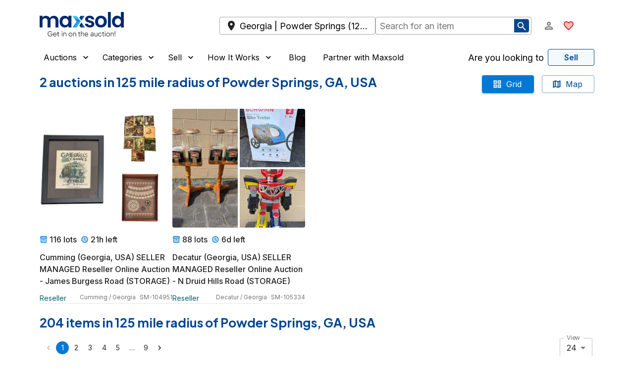

--- FILE ---
content_type: text/html; charset=utf-8
request_url: https://maxsold.com/usa/georgia/powder-springs
body_size: 26164
content:
<!DOCTYPE html><html lang="en" class="__className_6a21cc"><head><meta charSet="utf-8" data-next-head=""/><meta name="viewport" content="initial-scale=1, width=device-width" data-next-head=""/><base href="/" data-next-head=""/><meta name="description" content="Find online auctions near you!" data-next-head=""/><meta name="twitter:card" content="summary_large_image" data-next-head=""/><meta name="twitter:site" content="@MaxSoldAuctions" data-next-head=""/><meta name="twitter:creator" content="@MaxSoldAuctions" data-next-head=""/><meta property="og:description" content="Shop online estate sales and auctions at Maxsold!" data-next-head=""/><meta property="og:type" content="website" data-next-head=""/><meta property="og:image" content="https://s3.amazonaws.com/www.maxsold.com/X+blue+wide.png" data-next-head=""/><meta property="og:site_name" content="Maxsold" data-next-head=""/><title data-next-head="">Auctions  in Powder Springs, GA, USA | Maxsold</title><meta name="robots" content="index,follow" data-next-head=""/><meta property="og:title" content="Auctions  in Powder Springs, GA, USA | Maxsold" data-next-head=""/><link rel="preload" href="/assets/maxsold-logo.svg" as="image" data-next-head=""/><meta name="emotion-insertion-point" content=""/><style data-emotion="mui-global 195mfhm">html{-webkit-font-smoothing:antialiased;-moz-osx-font-smoothing:grayscale;box-sizing:border-box;-webkit-text-size-adjust:100%;}*,*::before,*::after{box-sizing:inherit;}strong,b{font-weight:600;}body{margin:0;color:#222222;font-size:1rem;font-family:'Inter','Inter Fallback',Helvetica,Arial,sans-serif;font-weight:400;line-height:1.5;background-color:#fff;}@media print{body{background-color:#fff;}}body::backdrop{background-color:#fff;}a{-webkit-text-decoration:none;text-decoration:none;color:inherit;}</style><style data-emotion="mui-global 1o5iple">html{overflow-x:clip;}body{overflow-x:clip;}</style><style data-emotion="mui-global 1prfaxn">@-webkit-keyframes mui-auto-fill{from{display:block;}}@keyframes mui-auto-fill{from{display:block;}}@-webkit-keyframes mui-auto-fill-cancel{from{display:block;}}@keyframes mui-auto-fill-cancel{from{display:block;}}</style><style data-emotion="mui 1x6q9ah 1xdhyk6 17uhv84 1m0ledv 1jqa9p8 n30o2x 1uj84ij 7engst 1xhj18k 14in14t 1e53scu q7mezt 1ycd5m0 3311r9 uwbffe 1g78ho2 dznnvq cveorv h8ze2w 1abwkg6 1y2xmwi cmhykk 13buc9q 1q5zim4 kh1mf lp8z3d 1wxradg 1on6cpo 1phljq9 70qvj9 kl0cfy 1ppkubi 11ne2ut ud537p zzrh1p 1wjs4m5 obci9q 14p2lof 8yi2ge jj2ztu ob1vdk 1o6hg7g 6zdc1l pb4y8c 1klpoq2 htq95x 1jsw4ob 4g6ai3 kb3o6f 1tcxsll 1rr4qq7 18pkgrx 1rzmz1f 1opej6j fpk4yy 4kztv 1nqgxq0 1f2ry3i lmzl00 h8clhy 1pof0iy 1f7xflb 1llu4ro ujvvsi 529ig0 1mzerio eyns7b 1ov46kg ixzb8c 7up7vq 51eq8m um70nb 2w822i 1lcqaxr 1qp38if 16ybz7v bpkx5u 16s5ugx uxvpzc 147e5lo 19011ae 5v2ak0 w1u3ce rpn3e0 35kob5 qrygm c1k6vy ces8ur 1o3fej 1lfdgai n12kus yl85k0 sl4dn5 xxbkf7 ly9dyg 1wysss0 j5005a 1kwleht 1u2nhqs 31iau3 43y7sc tp5b2c ngogcx 1wmm8ls 1tvylnz c3fz66 1cbf1l2 15830to 9vd5ud 1wduhak 12t6t1e qfpycq pyletn 16eqr9 mvil7k hhli3a 7l49aj">.mui-1x6q9ah{width:100%;margin-left:auto;box-sizing:border-box;margin-right:auto;}@media (min-width:1536px){.mui-1x6q9ah{max-width:1536px;}}.mui-17uhv84{--Grid-columns:12;--Grid-columnSpacing:0px;--Grid-rowSpacing:0px;-webkit-flex-direction:row;-ms-flex-direction:row;flex-direction:row;min-width:0;box-sizing:border-box;display:-webkit-box;display:-webkit-flex;display:-ms-flexbox;display:flex;-webkit-box-flex-wrap:wrap;-webkit-flex-wrap:wrap;-ms-flex-wrap:wrap;flex-wrap:wrap;gap:var(--Grid-rowSpacing) var(--Grid-columnSpacing);margin-top:8px;}.mui-17uhv84 >*{--Grid-parent-columns:12;}.mui-17uhv84 >*{--Grid-parent-columnSpacing:0px;}.mui-17uhv84 >*{--Grid-parent-rowSpacing:0px;}@media (min-width:0px){.mui-17uhv84{padding-left:1rem;padding-right:1rem;}}@media (min-width:1280px){.mui-17uhv84{padding-left:5rem;padding-right:5rem;}}.mui-1m0ledv{--Grid-columns:12;-webkit-box-flex:0;-webkit-flex-grow:0;-ms-flex-positive:0;flex-grow:0;-webkit-flex-basis:auto;-ms-flex-preferred-size:auto;flex-basis:auto;width:calc(100% * 12 / var(--Grid-parent-columns) - (var(--Grid-parent-columns) - 12) * (var(--Grid-parent-columnSpacing) / var(--Grid-parent-columns)));-webkit-flex-direction:column;-ms-flex-direction:column;flex-direction:column;min-width:0;box-sizing:border-box;display:-webkit-box;display:-webkit-flex;display:-ms-flexbox;display:flex;-webkit-box-flex-wrap:wrap;-webkit-flex-wrap:wrap;-ms-flex-wrap:wrap;flex-wrap:wrap;gap:var(--Grid-rowSpacing) var(--Grid-columnSpacing);}.mui-1jqa9p8{--Grid-columns:12;--Grid-columnSpacing:16px;--Grid-rowSpacing:16px;-webkit-flex-direction:row;-ms-flex-direction:row;flex-direction:row;min-width:0;box-sizing:border-box;display:-webkit-box;display:-webkit-flex;display:-ms-flexbox;display:flex;-webkit-box-flex-wrap:wrap;-webkit-flex-wrap:wrap;-ms-flex-wrap:wrap;flex-wrap:wrap;gap:var(--Grid-rowSpacing) var(--Grid-columnSpacing);margin-top:0px;}.mui-1jqa9p8 >*{--Grid-parent-columns:12;}.mui-1jqa9p8 >*{--Grid-parent-columnSpacing:16px;}.mui-1jqa9p8 >*{--Grid-parent-rowSpacing:16px;}.mui-n30o2x{-webkit-box-flex:0;-webkit-flex-grow:0;-ms-flex-positive:0;flex-grow:0;-webkit-flex-basis:auto;-ms-flex-preferred-size:auto;flex-basis:auto;width:calc(100% * 10 / var(--Grid-parent-columns) - (var(--Grid-parent-columns) - 10) * (var(--Grid-parent-columnSpacing) / var(--Grid-parent-columns)));min-width:0;box-sizing:border-box;display:-webkit-box;display:-webkit-flex;display:-ms-flexbox;display:flex;gap:24px;-webkit-align-items:center;-webkit-box-align:center;-ms-flex-align:center;align-items:center;}@media (min-width:1280px){.mui-n30o2x{-webkit-box-flex:0;-webkit-flex-grow:0;-ms-flex-positive:0;flex-grow:0;-webkit-flex-basis:auto;-ms-flex-preferred-size:auto;flex-basis:auto;width:calc(100% * 4 / var(--Grid-parent-columns) - (var(--Grid-parent-columns) - 4) * (var(--Grid-parent-columnSpacing) / var(--Grid-parent-columns)));}}@media (min-width:1536px){.mui-n30o2x{-webkit-box-flex:0;-webkit-flex-grow:0;-ms-flex-positive:0;flex-grow:0;-webkit-flex-basis:auto;-ms-flex-preferred-size:auto;flex-basis:auto;width:calc(100% * 3 / var(--Grid-parent-columns) - (var(--Grid-parent-columns) - 3) * (var(--Grid-parent-columnSpacing) / var(--Grid-parent-columns)));}}.mui-1uj84ij{cursor:pointer;padding-top:16px;padding-bottom:16px;}.mui-7engst{-webkit-box-flex:0;-webkit-flex-grow:0;-ms-flex-positive:0;flex-grow:0;-webkit-flex-basis:auto;-ms-flex-preferred-size:auto;flex-basis:auto;width:calc(100% * 2 / var(--Grid-parent-columns) - (var(--Grid-parent-columns) - 2) * (var(--Grid-parent-columnSpacing) / var(--Grid-parent-columns)));min-width:0;box-sizing:border-box;-webkit-align-items:center;-webkit-box-align:center;-ms-flex-align:center;align-items:center;-webkit-box-pack:end;-ms-flex-pack:end;-webkit-justify-content:flex-end;justify-content:flex-end;}@media (min-width:0px){.mui-7engst{display:-webkit-box;display:-webkit-flex;display:-ms-flexbox;display:flex;}}@media (min-width:1280px){.mui-7engst{display:none;}}.mui-1xhj18k{display:-webkit-box;display:-webkit-flex;display:-ms-flexbox;display:flex;-webkit-flex-direction:row;-ms-flex-direction:row;flex-direction:row;}.mui-14in14t{display:-webkit-box;display:-webkit-flex;display:-ms-flexbox;display:flex;-webkit-flex-direction:row;-ms-flex-direction:row;flex-direction:row;}@media (min-width:0px){.mui-14in14t{display:-webkit-box;display:-webkit-flex;display:-ms-flexbox;display:flex;}}@media (min-width:1536px){.mui-14in14t{display:none;}}.mui-1e53scu{display:-webkit-inline-box;display:-webkit-inline-flex;display:-ms-inline-flexbox;display:inline-flex;-webkit-align-items:center;-webkit-box-align:center;-ms-flex-align:center;align-items:center;-webkit-box-pack:center;-ms-flex-pack:center;-webkit-justify-content:center;justify-content:center;position:relative;box-sizing:border-box;-webkit-tap-highlight-color:transparent;background-color:transparent;outline:0;border:0;margin:0;border-radius:0;padding:0;cursor:pointer;-webkit-user-select:none;-moz-user-select:none;-ms-user-select:none;user-select:none;vertical-align:middle;-moz-appearance:none;-webkit-appearance:none;-webkit-text-decoration:none;text-decoration:none;color:inherit;text-align:center;-webkit-flex:0 0 auto;-ms-flex:0 0 auto;flex:0 0 auto;font-size:1.5rem;padding:8px;border-radius:50%;color:rgba(0, 0, 0, 0.54);-webkit-transition:background-color 150ms cubic-bezier(0.4, 0, 0.2, 1) 0ms;transition:background-color 150ms cubic-bezier(0.4, 0, 0.2, 1) 0ms;--IconButton-hoverBg:rgba(0, 0, 0, 0.04);}.mui-1e53scu::-moz-focus-inner{border-style:none;}.mui-1e53scu.Mui-disabled{pointer-events:none;cursor:default;}@media print{.mui-1e53scu{-webkit-print-color-adjust:exact;color-adjust:exact;}}.mui-1e53scu:hover{background-color:var(--IconButton-hoverBg);}@media (hover: none){.mui-1e53scu:hover{background-color:transparent;}}.mui-1e53scu.Mui-disabled{background-color:transparent;color:white;}.mui-1e53scu.MuiIconButton-loading{color:transparent;}.mui-q7mezt{-webkit-user-select:none;-moz-user-select:none;-ms-user-select:none;user-select:none;width:1em;height:1em;display:inline-block;-webkit-flex-shrink:0;-ms-flex-negative:0;flex-shrink:0;-webkit-transition:fill 200ms cubic-bezier(0.4, 0, 0.2, 1) 0ms;transition:fill 200ms cubic-bezier(0.4, 0, 0.2, 1) 0ms;fill:currentColor;font-size:1.5rem;}.mui-1ycd5m0{-webkit-user-select:none;-moz-user-select:none;-ms-user-select:none;user-select:none;width:1em;height:1em;display:inline-block;-webkit-flex-shrink:0;-ms-flex-negative:0;flex-shrink:0;-webkit-transition:fill 200ms cubic-bezier(0.4, 0, 0.2, 1) 0ms;transition:fill 200ms cubic-bezier(0.4, 0, 0.2, 1) 0ms;fill:currentColor;font-size:1.5rem;color:#D92D20;}.mui-3311r9{display:-webkit-box;display:-webkit-flex;display:-ms-flexbox;display:flex;-webkit-flex-direction:row;-ms-flex-direction:row;flex-direction:row;}.mui-3311r9>:not(style):not(style){margin:0;}.mui-3311r9>:not(style)~:not(style){margin-left:12px;}@media (min-width:0px){.mui-3311r9{display:none;}}@media (min-width:1536px){.mui-3311r9{display:-webkit-box;display:-webkit-flex;display:-ms-flexbox;display:flex;}}.mui-uwbffe{display:-webkit-inline-box;display:-webkit-inline-flex;display:-ms-inline-flexbox;display:inline-flex;-webkit-align-items:center;-webkit-box-align:center;-ms-flex-align:center;align-items:center;-webkit-box-pack:center;-ms-flex-pack:center;-webkit-justify-content:center;justify-content:center;position:relative;box-sizing:border-box;-webkit-tap-highlight-color:transparent;background-color:transparent;outline:0;border:0;margin:0;border-radius:0;padding:0;cursor:pointer;-webkit-user-select:none;-moz-user-select:none;-ms-user-select:none;user-select:none;vertical-align:middle;-moz-appearance:none;-webkit-appearance:none;-webkit-text-decoration:none;text-decoration:none;color:inherit;text-transform:none;font-family:'Inter','Inter Fallback',Helvetica,Arial,sans-serif;font-weight:500;font-size:0.875rem;line-height:1.75;min-width:64px;padding:6px 16px;border:0;border-radius:4px;-webkit-transition:background-color 250ms cubic-bezier(0.4, 0, 0.2, 1) 0ms,box-shadow 250ms cubic-bezier(0.4, 0, 0.2, 1) 0ms,border-color 250ms cubic-bezier(0.4, 0, 0.2, 1) 0ms,color 250ms cubic-bezier(0.4, 0, 0.2, 1) 0ms;transition:background-color 250ms cubic-bezier(0.4, 0, 0.2, 1) 0ms,box-shadow 250ms cubic-bezier(0.4, 0, 0.2, 1) 0ms,border-color 250ms cubic-bezier(0.4, 0, 0.2, 1) 0ms,color 250ms cubic-bezier(0.4, 0, 0.2, 1) 0ms;padding:6px 8px;color:var(--variant-textColor);background-color:var(--variant-textBg);--variant-textColor:#0078D4;--variant-outlinedColor:#0078D4;--variant-outlinedBorder:rgba(0, 120, 212, 0.5);--variant-containedColor:#fff;--variant-containedBg:#0078D4;-webkit-transition:background-color 250ms cubic-bezier(0.4, 0, 0.2, 1) 0ms,box-shadow 250ms cubic-bezier(0.4, 0, 0.2, 1) 0ms,border-color 250ms cubic-bezier(0.4, 0, 0.2, 1) 0ms;transition:background-color 250ms cubic-bezier(0.4, 0, 0.2, 1) 0ms,box-shadow 250ms cubic-bezier(0.4, 0, 0.2, 1) 0ms,border-color 250ms cubic-bezier(0.4, 0, 0.2, 1) 0ms;font-size:1.1rem;color:#000;}.mui-uwbffe::-moz-focus-inner{border-style:none;}.mui-uwbffe.Mui-disabled{pointer-events:none;cursor:default;}@media print{.mui-uwbffe{-webkit-print-color-adjust:exact;color-adjust:exact;}}.mui-uwbffe:hover{-webkit-text-decoration:none;text-decoration:none;}.mui-uwbffe.Mui-disabled{color:white;}@media (hover: hover){.mui-uwbffe:hover{--variant-containedBg:rgb(0, 84, 148);--variant-textBg:rgba(0, 120, 212, 0.04);--variant-outlinedBorder:#0078D4;--variant-outlinedBg:rgba(0, 120, 212, 0.04);}}.mui-uwbffe.MuiButton-loading{color:transparent;}.mui-uwbffe.Mui-disabled{color:#CCCCCC;}.mui-1g78ho2{display:inherit;margin-right:-4px;margin-left:8px;}.mui-1g78ho2>*:nth-of-type(1){font-size:20px;}.mui-dznnvq{display:-webkit-inline-box;display:-webkit-inline-flex;display:-ms-inline-flexbox;display:inline-flex;-webkit-align-items:center;-webkit-box-align:center;-ms-flex-align:center;align-items:center;-webkit-box-pack:center;-ms-flex-pack:center;-webkit-justify-content:center;justify-content:center;position:relative;box-sizing:border-box;-webkit-tap-highlight-color:transparent;background-color:transparent;outline:0;border:0;margin:0;border-radius:0;padding:0;cursor:pointer;-webkit-user-select:none;-moz-user-select:none;-ms-user-select:none;user-select:none;vertical-align:middle;-moz-appearance:none;-webkit-appearance:none;-webkit-text-decoration:none;text-decoration:none;color:inherit;text-transform:none;font-family:'Inter','Inter Fallback',Helvetica,Arial,sans-serif;font-weight:500;font-size:0.875rem;line-height:1.75;min-width:64px;padding:6px 16px;border:0;border-radius:4px;-webkit-transition:background-color 250ms cubic-bezier(0.4, 0, 0.2, 1) 0ms,box-shadow 250ms cubic-bezier(0.4, 0, 0.2, 1) 0ms,border-color 250ms cubic-bezier(0.4, 0, 0.2, 1) 0ms,color 250ms cubic-bezier(0.4, 0, 0.2, 1) 0ms;transition:background-color 250ms cubic-bezier(0.4, 0, 0.2, 1) 0ms,box-shadow 250ms cubic-bezier(0.4, 0, 0.2, 1) 0ms,border-color 250ms cubic-bezier(0.4, 0, 0.2, 1) 0ms,color 250ms cubic-bezier(0.4, 0, 0.2, 1) 0ms;color:var(--variant-containedColor);background-color:var(--variant-containedBg);box-shadow:0px 3px 1px -2px rgba(0,0,0,0.2),0px 2px 2px 0px rgba(0,0,0,0.14),0px 1px 5px 0px rgba(0,0,0,0.12);--variant-textColor:#0078D4;--variant-outlinedColor:#0078D4;--variant-outlinedBorder:rgba(0, 120, 212, 0.5);--variant-containedColor:#fff;--variant-containedBg:#0078D4;-webkit-transition:background-color 250ms cubic-bezier(0.4, 0, 0.2, 1) 0ms,box-shadow 250ms cubic-bezier(0.4, 0, 0.2, 1) 0ms,border-color 250ms cubic-bezier(0.4, 0, 0.2, 1) 0ms;transition:background-color 250ms cubic-bezier(0.4, 0, 0.2, 1) 0ms,box-shadow 250ms cubic-bezier(0.4, 0, 0.2, 1) 0ms,border-color 250ms cubic-bezier(0.4, 0, 0.2, 1) 0ms;font-size:0.8rem;}.mui-dznnvq::-moz-focus-inner{border-style:none;}.mui-dznnvq.Mui-disabled{pointer-events:none;cursor:default;}@media print{.mui-dznnvq{-webkit-print-color-adjust:exact;color-adjust:exact;}}.mui-dznnvq:hover{-webkit-text-decoration:none;text-decoration:none;}.mui-dznnvq.Mui-disabled{color:white;}.mui-dznnvq:hover{box-shadow:0px 2px 4px -1px rgba(0,0,0,0.2),0px 4px 5px 0px rgba(0,0,0,0.14),0px 1px 10px 0px rgba(0,0,0,0.12);}@media (hover: none){.mui-dznnvq:hover{box-shadow:0px 3px 1px -2px rgba(0,0,0,0.2),0px 2px 2px 0px rgba(0,0,0,0.14),0px 1px 5px 0px rgba(0,0,0,0.12);}}.mui-dznnvq:active{box-shadow:0px 5px 5px -3px rgba(0,0,0,0.2),0px 8px 10px 1px rgba(0,0,0,0.14),0px 3px 14px 2px rgba(0,0,0,0.12);}.mui-dznnvq.Mui-focusVisible{box-shadow:0px 3px 5px -1px rgba(0,0,0,0.2),0px 6px 10px 0px rgba(0,0,0,0.14),0px 1px 18px 0px rgba(0,0,0,0.12);}.mui-dznnvq.Mui-disabled{color:white;box-shadow:none;background-color:rgba(0, 120, 212, 0.3);}@media (hover: hover){.mui-dznnvq:hover{--variant-containedBg:rgb(0, 84, 148);--variant-textBg:rgba(0, 120, 212, 0.04);--variant-outlinedBorder:#0078D4;--variant-outlinedBg:rgba(0, 120, 212, 0.04);}}.mui-dznnvq.MuiButton-loading{color:transparent;}.mui-dznnvq.Mui-disabled{color:#CCCCCC;}.mui-cveorv{display:inherit;margin-right:8px;margin-left:-4px;}.mui-cveorv>*:nth-of-type(1){font-size:20px;}.mui-h8ze2w{-webkit-user-select:none;-moz-user-select:none;-ms-user-select:none;user-select:none;width:1em;height:1em;display:inline-block;-webkit-flex-shrink:0;-ms-flex-negative:0;flex-shrink:0;-webkit-transition:fill 200ms cubic-bezier(0.4, 0, 0.2, 1) 0ms;transition:fill 200ms cubic-bezier(0.4, 0, 0.2, 1) 0ms;fill:currentColor;font-size:1.5rem;color:white;}.mui-1abwkg6{--Grid-columns:12;-webkit-box-flex:0;-webkit-flex-grow:0;-ms-flex-positive:0;flex-grow:0;-webkit-flex-basis:auto;-ms-flex-preferred-size:auto;flex-basis:auto;width:calc(100% * 12 / var(--Grid-parent-columns) - (var(--Grid-parent-columns) - 12) * (var(--Grid-parent-columnSpacing) / var(--Grid-parent-columns)));-webkit-flex-direction:row;-ms-flex-direction:row;flex-direction:row;min-width:0;box-sizing:border-box;display:-webkit-box;display:-webkit-flex;display:-ms-flexbox;display:flex;-webkit-box-flex-wrap:wrap;-webkit-flex-wrap:wrap;-ms-flex-wrap:wrap;flex-wrap:wrap;gap:var(--Grid-rowSpacing) var(--Grid-columnSpacing);-webkit-align-items:center;-webkit-box-align:center;-ms-flex-align:center;align-items:center;position:relative;}@media (min-width:1280px){.mui-1abwkg6{-webkit-box-flex:0;-webkit-flex-grow:0;-ms-flex-positive:0;flex-grow:0;-webkit-flex-basis:auto;-ms-flex-preferred-size:auto;flex-basis:auto;width:calc(100% * 7 / var(--Grid-parent-columns) - (var(--Grid-parent-columns) - 7) * (var(--Grid-parent-columnSpacing) / var(--Grid-parent-columns)));}}@media (min-width:1536px){.mui-1abwkg6{-webkit-box-flex:0;-webkit-flex-grow:0;-ms-flex-positive:0;flex-grow:0;-webkit-flex-basis:auto;-ms-flex-preferred-size:auto;flex-basis:auto;width:calc(100% * 6 / var(--Grid-parent-columns) - (var(--Grid-parent-columns) - 6) * (var(--Grid-parent-columnSpacing) / var(--Grid-parent-columns)));}}.mui-1y2xmwi{-webkit-box-flex:0;-webkit-flex-grow:0;-ms-flex-positive:0;flex-grow:0;-webkit-flex-basis:auto;-ms-flex-preferred-size:auto;flex-basis:auto;width:calc(100% * 12 / var(--Grid-parent-columns) - (var(--Grid-parent-columns) - 12) * (var(--Grid-parent-columnSpacing) / var(--Grid-parent-columns)));min-width:0;box-sizing:border-box;-webkit-align-items:center;-webkit-box-align:center;-ms-flex-align:center;align-items:center;}@media (min-width:768px){.mui-1y2xmwi{-webkit-box-flex:0;-webkit-flex-grow:0;-ms-flex-positive:0;flex-grow:0;-webkit-flex-basis:auto;-ms-flex-preferred-size:auto;flex-basis:auto;width:calc(100% * 6 / var(--Grid-parent-columns) - (var(--Grid-parent-columns) - 6) * (var(--Grid-parent-columnSpacing) / var(--Grid-parent-columns)));}}.mui-cmhykk{display:-webkit-box;display:-webkit-flex;display:-ms-flexbox;display:flex;width:100%;-webkit-align-items:center;-webkit-box-align:center;-ms-flex-align:center;align-items:center;}@media(max-width:640px){.mui-cmhykk{position:relative;}}.mui-13buc9q{display:-webkit-box;display:-webkit-flex;display:-ms-flexbox;display:flex;width:100%;-webkit-align-items:center;-webkit-box-align:center;-ms-flex-align:center;align-items:center;}.mui-1q5zim4{position:relative;display:-webkit-box;display:-webkit-flex;display:-ms-flexbox;display:flex;width:100%;-webkit-align-items:center;-webkit-box-align:center;-ms-flex-align:center;align-items:center;}.mui-kh1mf{min-width:0;box-sizing:border-box;-webkit-box-pack:end;-ms-flex-pack:end;-webkit-justify-content:flex-end;justify-content:flex-end;-webkit-align-items:center;-webkit-box-align:center;-ms-flex-align:center;align-items:center;}@media (min-width:1280px){.mui-kh1mf{-webkit-box-flex:0;-webkit-flex-grow:0;-ms-flex-positive:0;flex-grow:0;-webkit-flex-basis:auto;-ms-flex-preferred-size:auto;flex-basis:auto;width:calc(100% * 1 / var(--Grid-parent-columns) - (var(--Grid-parent-columns) - 1) * (var(--Grid-parent-columnSpacing) / var(--Grid-parent-columns)));}}@media (min-width:1536px){.mui-kh1mf{-webkit-box-flex:0;-webkit-flex-grow:0;-ms-flex-positive:0;flex-grow:0;-webkit-flex-basis:auto;-ms-flex-preferred-size:auto;flex-basis:auto;width:calc(100% * 3 / var(--Grid-parent-columns) - (var(--Grid-parent-columns) - 3) * (var(--Grid-parent-columnSpacing) / var(--Grid-parent-columns)));}}@media (min-width:0px){.mui-kh1mf{display:none;}}@media (min-width:1024px){.mui-kh1mf{display:none;}}@media (min-width:1280px){.mui-kh1mf{display:-webkit-box;display:-webkit-flex;display:-ms-flexbox;display:flex;}}.mui-lp8z3d{display:-webkit-box;display:-webkit-flex;display:-ms-flexbox;display:flex;-webkit-flex-direction:row;-ms-flex-direction:row;flex-direction:row;-webkit-align-items:center;-webkit-box-align:center;-ms-flex-align:center;align-items:center;-webkit-box-pack:justify;-webkit-justify-content:space-between;justify-content:space-between;}.mui-lp8z3d>:not(style):not(style){margin:0;}.mui-lp8z3d>:not(style)~:not(style){margin-left:12px;}@media (min-width:0px){.mui-lp8z3d{display:none;}}@media (min-width:1280px){.mui-lp8z3d{display:-webkit-box;display:-webkit-flex;display:-ms-flexbox;display:flex;}}.mui-lp8z3d .MuiButton-root{color:#000;font-size:1rem;font-weight:400;}.mui-1wxradg{display:-webkit-box;display:-webkit-flex;display:-ms-flexbox;display:flex;-webkit-flex-direction:row;-ms-flex-direction:row;flex-direction:row;-webkit-align-items:inherit;-webkit-box-align:inherit;-ms-flex-align:inherit;align-items:inherit;}.mui-1wxradg>:not(style):not(style){margin:0;}.mui-1wxradg>:not(style)~:not(style){margin-left:12px;}.mui-1on6cpo{display:-webkit-inline-box;display:-webkit-inline-flex;display:-ms-inline-flexbox;display:inline-flex;-webkit-align-items:center;-webkit-box-align:center;-ms-flex-align:center;align-items:center;-webkit-box-pack:center;-ms-flex-pack:center;-webkit-justify-content:center;justify-content:center;position:relative;box-sizing:border-box;-webkit-tap-highlight-color:transparent;background-color:transparent;outline:0;border:0;margin:0;border-radius:0;padding:0;cursor:pointer;-webkit-user-select:none;-moz-user-select:none;-ms-user-select:none;user-select:none;vertical-align:middle;-moz-appearance:none;-webkit-appearance:none;-webkit-text-decoration:none;text-decoration:none;color:inherit;text-transform:none;font-family:'Inter','Inter Fallback',Helvetica,Arial,sans-serif;font-weight:500;font-size:0.875rem;line-height:1.75;min-width:64px;padding:6px 16px;border:0;border-radius:4px;-webkit-transition:background-color 250ms cubic-bezier(0.4, 0, 0.2, 1) 0ms,box-shadow 250ms cubic-bezier(0.4, 0, 0.2, 1) 0ms,border-color 250ms cubic-bezier(0.4, 0, 0.2, 1) 0ms,color 250ms cubic-bezier(0.4, 0, 0.2, 1) 0ms;transition:background-color 250ms cubic-bezier(0.4, 0, 0.2, 1) 0ms,box-shadow 250ms cubic-bezier(0.4, 0, 0.2, 1) 0ms,border-color 250ms cubic-bezier(0.4, 0, 0.2, 1) 0ms,color 250ms cubic-bezier(0.4, 0, 0.2, 1) 0ms;padding:6px 8px;color:var(--variant-textColor);background-color:var(--variant-textBg);--variant-textColor:#0078D4;--variant-outlinedColor:#0078D4;--variant-outlinedBorder:rgba(0, 120, 212, 0.5);--variant-containedColor:#fff;--variant-containedBg:#0078D4;-webkit-transition:background-color 250ms cubic-bezier(0.4, 0, 0.2, 1) 0ms,box-shadow 250ms cubic-bezier(0.4, 0, 0.2, 1) 0ms,border-color 250ms cubic-bezier(0.4, 0, 0.2, 1) 0ms;transition:background-color 250ms cubic-bezier(0.4, 0, 0.2, 1) 0ms,box-shadow 250ms cubic-bezier(0.4, 0, 0.2, 1) 0ms,border-color 250ms cubic-bezier(0.4, 0, 0.2, 1) 0ms;padding-top:0px;padding-bottom:0px;}.mui-1on6cpo::-moz-focus-inner{border-style:none;}.mui-1on6cpo.Mui-disabled{pointer-events:none;cursor:default;}@media print{.mui-1on6cpo{-webkit-print-color-adjust:exact;color-adjust:exact;}}.mui-1on6cpo:hover{-webkit-text-decoration:none;text-decoration:none;}.mui-1on6cpo.Mui-disabled{color:white;}@media (hover: hover){.mui-1on6cpo:hover{--variant-containedBg:rgb(0, 84, 148);--variant-textBg:rgba(0, 120, 212, 0.04);--variant-outlinedBorder:#0078D4;--variant-outlinedBg:rgba(0, 120, 212, 0.04);}}.mui-1on6cpo.MuiButton-loading{color:transparent;}.mui-1on6cpo.Mui-disabled{color:#CCCCCC;}.mui-1phljq9{display:-webkit-inline-box;display:-webkit-inline-flex;display:-ms-inline-flexbox;display:inline-flex;-webkit-align-items:center;-webkit-box-align:center;-ms-flex-align:center;align-items:center;-webkit-box-pack:center;-ms-flex-pack:center;-webkit-justify-content:center;justify-content:center;position:relative;box-sizing:border-box;-webkit-tap-highlight-color:transparent;background-color:transparent;outline:0;border:0;margin:0;border-radius:0;padding:0;cursor:pointer;-webkit-user-select:none;-moz-user-select:none;-ms-user-select:none;user-select:none;vertical-align:middle;-moz-appearance:none;-webkit-appearance:none;-webkit-text-decoration:none;text-decoration:none;color:inherit;text-transform:none;font-family:'Inter','Inter Fallback',Helvetica,Arial,sans-serif;font-weight:500;font-size:0.875rem;line-height:1.75;min-width:64px;padding:6px 16px;border:0;border-radius:4px;-webkit-transition:background-color 250ms cubic-bezier(0.4, 0, 0.2, 1) 0ms,box-shadow 250ms cubic-bezier(0.4, 0, 0.2, 1) 0ms,border-color 250ms cubic-bezier(0.4, 0, 0.2, 1) 0ms,color 250ms cubic-bezier(0.4, 0, 0.2, 1) 0ms;transition:background-color 250ms cubic-bezier(0.4, 0, 0.2, 1) 0ms,box-shadow 250ms cubic-bezier(0.4, 0, 0.2, 1) 0ms,border-color 250ms cubic-bezier(0.4, 0, 0.2, 1) 0ms,color 250ms cubic-bezier(0.4, 0, 0.2, 1) 0ms;padding:6px 8px;color:var(--variant-textColor);background-color:var(--variant-textBg);--variant-textColor:#0078D4;--variant-outlinedColor:#0078D4;--variant-outlinedBorder:rgba(0, 120, 212, 0.5);--variant-containedColor:#fff;--variant-containedBg:#0078D4;-webkit-transition:background-color 250ms cubic-bezier(0.4, 0, 0.2, 1) 0ms,box-shadow 250ms cubic-bezier(0.4, 0, 0.2, 1) 0ms,border-color 250ms cubic-bezier(0.4, 0, 0.2, 1) 0ms;transition:background-color 250ms cubic-bezier(0.4, 0, 0.2, 1) 0ms,box-shadow 250ms cubic-bezier(0.4, 0, 0.2, 1) 0ms,border-color 250ms cubic-bezier(0.4, 0, 0.2, 1) 0ms;}.mui-1phljq9::-moz-focus-inner{border-style:none;}.mui-1phljq9.Mui-disabled{pointer-events:none;cursor:default;}@media print{.mui-1phljq9{-webkit-print-color-adjust:exact;color-adjust:exact;}}.mui-1phljq9:hover{-webkit-text-decoration:none;text-decoration:none;}.mui-1phljq9.Mui-disabled{color:white;}@media (hover: hover){.mui-1phljq9:hover{--variant-containedBg:rgb(0, 84, 148);--variant-textBg:rgba(0, 120, 212, 0.04);--variant-outlinedBorder:#0078D4;--variant-outlinedBg:rgba(0, 120, 212, 0.04);}}.mui-1phljq9.MuiButton-loading{color:transparent;}.mui-1phljq9.Mui-disabled{color:#CCCCCC;}.mui-70qvj9{display:-webkit-box;display:-webkit-flex;display:-ms-flexbox;display:flex;-webkit-align-items:center;-webkit-box-align:center;-ms-flex-align:center;align-items:center;}.mui-kl0cfy{display:inline-block;overflow:hidden;text-overflow:ellipsis;white-space:nowrap;min-width:140px;}.mui-1ppkubi{margin:0;font-size:1rem;font-family:'Inter','Inter Fallback',Helvetica,Arial,sans-serif;font-weight:400;line-height:1.5;color:#000;font-size:18px;margin-right:8px;font-weight:400;overflow:hidden;text-overflow:ellipsis;}.mui-11ne2ut{display:-webkit-inline-box;display:-webkit-inline-flex;display:-ms-inline-flexbox;display:inline-flex;-webkit-align-items:center;-webkit-box-align:center;-ms-flex-align:center;align-items:center;-webkit-box-pack:center;-ms-flex-pack:center;-webkit-justify-content:center;justify-content:center;position:relative;box-sizing:border-box;-webkit-tap-highlight-color:transparent;background-color:transparent;outline:0;border:0;margin:0;border-radius:0;padding:0;cursor:pointer;-webkit-user-select:none;-moz-user-select:none;-ms-user-select:none;user-select:none;vertical-align:middle;-moz-appearance:none;-webkit-appearance:none;-webkit-text-decoration:none;text-decoration:none;color:inherit;text-transform:none;font-family:'Inter','Inter Fallback',Helvetica,Arial,sans-serif;font-weight:500;font-size:0.875rem;line-height:1.75;min-width:64px;padding:6px 16px;border:0;border-radius:4px;-webkit-transition:background-color 250ms cubic-bezier(0.4, 0, 0.2, 1) 0ms,box-shadow 250ms cubic-bezier(0.4, 0, 0.2, 1) 0ms,border-color 250ms cubic-bezier(0.4, 0, 0.2, 1) 0ms,color 250ms cubic-bezier(0.4, 0, 0.2, 1) 0ms;transition:background-color 250ms cubic-bezier(0.4, 0, 0.2, 1) 0ms,box-shadow 250ms cubic-bezier(0.4, 0, 0.2, 1) 0ms,border-color 250ms cubic-bezier(0.4, 0, 0.2, 1) 0ms,color 250ms cubic-bezier(0.4, 0, 0.2, 1) 0ms;padding:5px 15px;border:1px solid currentColor;border-color:var(--variant-outlinedBorder, currentColor);background-color:var(--variant-outlinedBg);color:var(--variant-outlinedColor);--variant-textColor:#0078D4;--variant-outlinedColor:#0078D4;--variant-outlinedBorder:rgba(0, 120, 212, 0.5);--variant-containedColor:#fff;--variant-containedBg:#0078D4;-webkit-transition:background-color 250ms cubic-bezier(0.4, 0, 0.2, 1) 0ms,box-shadow 250ms cubic-bezier(0.4, 0, 0.2, 1) 0ms,border-color 250ms cubic-bezier(0.4, 0, 0.2, 1) 0ms;transition:background-color 250ms cubic-bezier(0.4, 0, 0.2, 1) 0ms,box-shadow 250ms cubic-bezier(0.4, 0, 0.2, 1) 0ms,border-color 250ms cubic-bezier(0.4, 0, 0.2, 1) 0ms;display:-webkit-box;display:-webkit-flex;display:-ms-flexbox;display:flex;-webkit-flex-direction:row;-ms-flex-direction:row;flex-direction:row;-webkit-box-pack:center;-ms-flex-pack:center;-webkit-justify-content:center;justify-content:center;-webkit-align-items:center;-webkit-box-align:center;-ms-flex-align:center;align-items:center;padding:5px 25px;width:94px;height:34px;color:#3e3e3e;border-width:1px;border-style:solid;border-color:#004690;background-color:rgba(225, 239, 250, 0.4);border-radius:4px;font-size:14px;font-weight:600;}.mui-11ne2ut::-moz-focus-inner{border-style:none;}.mui-11ne2ut.Mui-disabled{pointer-events:none;cursor:default;}@media print{.mui-11ne2ut{-webkit-print-color-adjust:exact;color-adjust:exact;}}.mui-11ne2ut:hover{-webkit-text-decoration:none;text-decoration:none;}.mui-11ne2ut.Mui-disabled{color:white;}.mui-11ne2ut.Mui-disabled{border:1px solid rgba(0, 120, 212, 0.3);}@media (hover: hover){.mui-11ne2ut:hover{--variant-containedBg:rgb(0, 84, 148);--variant-textBg:rgba(0, 120, 212, 0.04);--variant-outlinedBorder:#0078D4;--variant-outlinedBg:rgba(0, 120, 212, 0.04);}}.mui-11ne2ut.MuiButton-loading{color:transparent;}.mui-11ne2ut.Mui-disabled{color:#CCCCCC;}.mui-ud537p{margin:0;font-size:1rem;font-family:'Inter','Inter Fallback',Helvetica,Arial,sans-serif;font-weight:400;line-height:1.5;color:#004690;font-size:16px;font-weight:600;}.mui-zzrh1p{display:-webkit-box;display:-webkit-flex;display:-ms-flexbox;display:flex;-webkit-flex-direction:column;-ms-flex-direction:column;flex-direction:column;-webkit-box-pack:center;-ms-flex-pack:center;-webkit-justify-content:center;justify-content:center;margin-top:16px;}.mui-zzrh1p>:not(style):not(style){margin:0;}.mui-zzrh1p>:not(style)~:not(style){margin-top:16px;}.mui-1wjs4m5{display:-webkit-box;display:-webkit-flex;display:-ms-flexbox;display:flex;-webkit-flex-direction:column;-ms-flex-direction:column;flex-direction:column;-webkit-box-pack:center;-ms-flex-pack:center;-webkit-justify-content:center;justify-content:center;-webkit-align-items:center;-webkit-box-align:center;-ms-flex-align:center;align-items:center;}.mui-1wjs4m5>:not(style):not(style){margin:0;}.mui-1wjs4m5>:not(style)~:not(style){margin-top:24px;}.mui-obci9q{display:-webkit-box;display:-webkit-flex;display:-ms-flexbox;display:flex;-webkit-flex-direction:column;-ms-flex-direction:column;flex-direction:column;width:100%;}.mui-obci9q>:not(style):not(style){margin:0;}.mui-obci9q>:not(style)~:not(style){margin-top:32px;}@media (min-width:0px){.mui-obci9q{padding-left:1rem;padding-right:1rem;}}@media (min-width:1280px){.mui-obci9q{padding-left:5rem;padding-right:5rem;}}.mui-14p2lof{display:-webkit-box;display:-webkit-flex;display:-ms-flexbox;display:flex;-webkit-flex-direction:column;-ms-flex-direction:column;flex-direction:column;-webkit-box-pack:justify;-webkit-justify-content:space-between;justify-content:space-between;}@media (min-width:768px){.mui-14p2lof{-webkit-flex-direction:column;-ms-flex-direction:column;flex-direction:column;}.mui-14p2lof>:not(style):not(style){margin:0;}.mui-14p2lof>:not(style)~:not(style){margin-top:12px;}}@media (min-width:1024px){.mui-14p2lof{-webkit-flex-direction:row;-ms-flex-direction:row;flex-direction:row;}.mui-14p2lof>:not(style):not(style){margin:0;}.mui-14p2lof>:not(style)~:not(style){margin-left:12px;}}.mui-8yi2ge{margin:0;font-family:'Plus Jakarta Sans','Plus Jakarta Sans Fallback',Helvetica,Arial,sans-serif;font-weight:700;font-size:1.4rem;line-height:1.167;font-weight:700;font-family:'Plus Jakarta Sans','Plus Jakarta Sans Fallback',Helvetica,Arial,sans-serif;color:#004690;}@media (min-width:768px){.mui-8yi2ge{font-size:1.7138rem;}}@media (min-width:1024px){.mui-8yi2ge{font-size:1.7138rem;}}@media (min-width:1280px){.mui-8yi2ge{font-size:1.7138rem;}}@media (min-width:0px){.mui-8yi2ge{font-size:22px;}}@media (min-width:1024px){.mui-8yi2ge{font-size:25px;}}.mui-jj2ztu{display:-webkit-box;display:-webkit-flex;display:-ms-flexbox;display:flex;-webkit-flex-direction:row;-ms-flex-direction:row;flex-direction:row;}.mui-jj2ztu>:not(style):not(style){margin:0;}.mui-jj2ztu>:not(style)~:not(style){margin-left:16px;}.mui-ob1vdk{display:-webkit-inline-box;display:-webkit-inline-flex;display:-ms-inline-flexbox;display:inline-flex;-webkit-align-items:center;-webkit-box-align:center;-ms-flex-align:center;align-items:center;-webkit-box-pack:center;-ms-flex-pack:center;-webkit-justify-content:center;justify-content:center;position:relative;box-sizing:border-box;-webkit-tap-highlight-color:transparent;background-color:transparent;outline:0;border:0;margin:0;border-radius:0;padding:0;cursor:pointer;-webkit-user-select:none;-moz-user-select:none;-ms-user-select:none;user-select:none;vertical-align:middle;-moz-appearance:none;-webkit-appearance:none;-webkit-text-decoration:none;text-decoration:none;color:inherit;text-transform:none;font-family:'Inter','Inter Fallback',Helvetica,Arial,sans-serif;font-weight:500;font-size:0.875rem;line-height:1.75;min-width:64px;padding:6px 16px;border:0;border-radius:4px;-webkit-transition:background-color 250ms cubic-bezier(0.4, 0, 0.2, 1) 0ms,box-shadow 250ms cubic-bezier(0.4, 0, 0.2, 1) 0ms,border-color 250ms cubic-bezier(0.4, 0, 0.2, 1) 0ms,color 250ms cubic-bezier(0.4, 0, 0.2, 1) 0ms;transition:background-color 250ms cubic-bezier(0.4, 0, 0.2, 1) 0ms,box-shadow 250ms cubic-bezier(0.4, 0, 0.2, 1) 0ms,border-color 250ms cubic-bezier(0.4, 0, 0.2, 1) 0ms,color 250ms cubic-bezier(0.4, 0, 0.2, 1) 0ms;color:var(--variant-containedColor);background-color:var(--variant-containedBg);box-shadow:0px 3px 1px -2px rgba(0,0,0,0.2),0px 2px 2px 0px rgba(0,0,0,0.14),0px 1px 5px 0px rgba(0,0,0,0.12);--variant-textColor:#0078D4;--variant-outlinedColor:#0078D4;--variant-outlinedBorder:rgba(0, 120, 212, 0.5);--variant-containedColor:#fff;--variant-containedBg:#0078D4;width:100%;-webkit-transition:background-color 250ms cubic-bezier(0.4, 0, 0.2, 1) 0ms,box-shadow 250ms cubic-bezier(0.4, 0, 0.2, 1) 0ms,border-color 250ms cubic-bezier(0.4, 0, 0.2, 1) 0ms;transition:background-color 250ms cubic-bezier(0.4, 0, 0.2, 1) 0ms,box-shadow 250ms cubic-bezier(0.4, 0, 0.2, 1) 0ms,border-color 250ms cubic-bezier(0.4, 0, 0.2, 1) 0ms;padding-left:24px;padding-right:24px;}.mui-ob1vdk::-moz-focus-inner{border-style:none;}.mui-ob1vdk.Mui-disabled{pointer-events:none;cursor:default;}@media print{.mui-ob1vdk{-webkit-print-color-adjust:exact;color-adjust:exact;}}.mui-ob1vdk:hover{-webkit-text-decoration:none;text-decoration:none;}.mui-ob1vdk.Mui-disabled{color:white;}.mui-ob1vdk:hover{box-shadow:0px 2px 4px -1px rgba(0,0,0,0.2),0px 4px 5px 0px rgba(0,0,0,0.14),0px 1px 10px 0px rgba(0,0,0,0.12);}@media (hover: none){.mui-ob1vdk:hover{box-shadow:0px 3px 1px -2px rgba(0,0,0,0.2),0px 2px 2px 0px rgba(0,0,0,0.14),0px 1px 5px 0px rgba(0,0,0,0.12);}}.mui-ob1vdk:active{box-shadow:0px 5px 5px -3px rgba(0,0,0,0.2),0px 8px 10px 1px rgba(0,0,0,0.14),0px 3px 14px 2px rgba(0,0,0,0.12);}.mui-ob1vdk.Mui-focusVisible{box-shadow:0px 3px 5px -1px rgba(0,0,0,0.2),0px 6px 10px 0px rgba(0,0,0,0.14),0px 1px 18px 0px rgba(0,0,0,0.12);}.mui-ob1vdk.Mui-disabled{color:white;box-shadow:none;background-color:rgba(0, 120, 212, 0.3);}@media (hover: hover){.mui-ob1vdk:hover{--variant-containedBg:rgb(0, 84, 148);--variant-textBg:rgba(0, 120, 212, 0.04);--variant-outlinedBorder:#0078D4;--variant-outlinedBg:rgba(0, 120, 212, 0.04);}}.mui-ob1vdk.MuiButton-loading{color:transparent;}.mui-ob1vdk.Mui-disabled{color:#CCCCCC;}.mui-1o6hg7g{margin:0;font-size:1rem;font-family:'Inter','Inter Fallback',Helvetica,Arial,sans-serif;font-weight:400;line-height:1.5;}.mui-6zdc1l{display:-webkit-inline-box;display:-webkit-inline-flex;display:-ms-inline-flexbox;display:inline-flex;-webkit-align-items:center;-webkit-box-align:center;-ms-flex-align:center;align-items:center;-webkit-box-pack:center;-ms-flex-pack:center;-webkit-justify-content:center;justify-content:center;position:relative;box-sizing:border-box;-webkit-tap-highlight-color:transparent;background-color:transparent;outline:0;border:0;margin:0;border-radius:0;padding:0;cursor:pointer;-webkit-user-select:none;-moz-user-select:none;-ms-user-select:none;user-select:none;vertical-align:middle;-moz-appearance:none;-webkit-appearance:none;-webkit-text-decoration:none;text-decoration:none;color:inherit;text-transform:none;font-family:'Inter','Inter Fallback',Helvetica,Arial,sans-serif;font-weight:500;font-size:0.875rem;line-height:1.75;min-width:64px;padding:6px 16px;border:0;border-radius:4px;-webkit-transition:background-color 250ms cubic-bezier(0.4, 0, 0.2, 1) 0ms,box-shadow 250ms cubic-bezier(0.4, 0, 0.2, 1) 0ms,border-color 250ms cubic-bezier(0.4, 0, 0.2, 1) 0ms,color 250ms cubic-bezier(0.4, 0, 0.2, 1) 0ms;transition:background-color 250ms cubic-bezier(0.4, 0, 0.2, 1) 0ms,box-shadow 250ms cubic-bezier(0.4, 0, 0.2, 1) 0ms,border-color 250ms cubic-bezier(0.4, 0, 0.2, 1) 0ms,color 250ms cubic-bezier(0.4, 0, 0.2, 1) 0ms;padding:5px 15px;border:1px solid currentColor;border-color:var(--variant-outlinedBorder, currentColor);background-color:var(--variant-outlinedBg);color:var(--variant-outlinedColor);--variant-textColor:#004690;--variant-outlinedColor:#004690;--variant-outlinedBorder:rgba(0, 70, 144, 0.5);--variant-containedColor:#fff;--variant-containedBg:#004690;width:100%;-webkit-transition:background-color 250ms cubic-bezier(0.4, 0, 0.2, 1) 0ms,box-shadow 250ms cubic-bezier(0.4, 0, 0.2, 1) 0ms,border-color 250ms cubic-bezier(0.4, 0, 0.2, 1) 0ms;transition:background-color 250ms cubic-bezier(0.4, 0, 0.2, 1) 0ms,box-shadow 250ms cubic-bezier(0.4, 0, 0.2, 1) 0ms,border-color 250ms cubic-bezier(0.4, 0, 0.2, 1) 0ms;padding-left:24px;padding-right:24px;}.mui-6zdc1l::-moz-focus-inner{border-style:none;}.mui-6zdc1l.Mui-disabled{pointer-events:none;cursor:default;}@media print{.mui-6zdc1l{-webkit-print-color-adjust:exact;color-adjust:exact;}}.mui-6zdc1l:hover{-webkit-text-decoration:none;text-decoration:none;}.mui-6zdc1l.Mui-disabled{color:white;}.mui-6zdc1l.Mui-disabled{border:1px solid rgba(0, 120, 212, 0.3);}@media (hover: hover){.mui-6zdc1l:hover{--variant-containedBg:rgb(0, 49, 100);--variant-textBg:rgba(0, 70, 144, 0.04);--variant-outlinedBorder:#004690;--variant-outlinedBg:rgba(0, 70, 144, 0.04);}}.mui-6zdc1l.MuiButton-loading{color:transparent;}.mui-6zdc1l.Mui-disabled{color:#CCCCCC;}.mui-pb4y8c{display:-webkit-box;display:-webkit-flex;display:-ms-flexbox;display:flex;-webkit-flex-direction:column;-ms-flex-direction:column;flex-direction:column;}.mui-pb4y8c>:not(style):not(style){margin:0;}.mui-pb4y8c>:not(style)~:not(style){margin-top:12px;}.mui-1klpoq2{--Grid-columns:12;--Grid-columnSpacing:16px;--Grid-rowSpacing:16px;-webkit-flex-direction:row;-ms-flex-direction:row;flex-direction:row;min-width:0;box-sizing:border-box;display:-webkit-box;display:-webkit-flex;display:-ms-flexbox;display:flex;-webkit-box-flex-wrap:wrap;-webkit-flex-wrap:wrap;-ms-flex-wrap:wrap;flex-wrap:wrap;gap:var(--Grid-rowSpacing) var(--Grid-columnSpacing);}.mui-1klpoq2 >*{--Grid-parent-columns:12;}.mui-1klpoq2 >*{--Grid-parent-columnSpacing:16px;}.mui-1klpoq2 >*{--Grid-parent-rowSpacing:16px;}.mui-htq95x{-webkit-box-flex:0;-webkit-flex-grow:0;-ms-flex-positive:0;flex-grow:0;-webkit-flex-basis:auto;-ms-flex-preferred-size:auto;flex-basis:auto;width:calc(100% * 12 / var(--Grid-parent-columns) - (var(--Grid-parent-columns) - 12) * (var(--Grid-parent-columnSpacing) / var(--Grid-parent-columns)));min-width:0;box-sizing:border-box;}@media (min-width:768px){.mui-htq95x{-webkit-box-flex:0;-webkit-flex-grow:0;-ms-flex-positive:0;flex-grow:0;-webkit-flex-basis:auto;-ms-flex-preferred-size:auto;flex-basis:auto;width:calc(100% * 6 / var(--Grid-parent-columns) - (var(--Grid-parent-columns) - 6) * (var(--Grid-parent-columnSpacing) / var(--Grid-parent-columns)));}}@media (min-width:1024px){.mui-htq95x{-webkit-box-flex:0;-webkit-flex-grow:0;-ms-flex-positive:0;flex-grow:0;-webkit-flex-basis:auto;-ms-flex-preferred-size:auto;flex-basis:auto;width:calc(100% * 4 / var(--Grid-parent-columns) - (var(--Grid-parent-columns) - 4) * (var(--Grid-parent-columnSpacing) / var(--Grid-parent-columns)));}}@media (min-width:1280px){.mui-htq95x{-webkit-box-flex:0;-webkit-flex-grow:0;-ms-flex-positive:0;flex-grow:0;-webkit-flex-basis:auto;-ms-flex-preferred-size:auto;flex-basis:auto;width:calc(100% * 3 / var(--Grid-parent-columns) - (var(--Grid-parent-columns) - 3) * (var(--Grid-parent-columnSpacing) / var(--Grid-parent-columns)));}}.mui-1jsw4ob{display:-webkit-box;display:-webkit-flex;display:-ms-flexbox;display:flex;-webkit-flex-direction:column;-ms-flex-direction:column;flex-direction:column;border-bottom:1px groove rgba(0, 0, 0, 0.1);}.mui-1jsw4ob>:not(style):not(style){margin:0;}.mui-1jsw4ob>:not(style)~:not(style){margin-top:12px;}.mui-4g6ai3{cursor:pointer;}.mui-kb3o6f{height:240px;}.mui-1tcxsll{display:-webkit-box;display:-webkit-flex;display:-ms-flexbox;display:flex;-webkit-flex-direction:row;-ms-flex-direction:row;flex-direction:row;height:100%;}.mui-1tcxsll>:not(style):not(style){margin:0;}.mui-1tcxsll>:not(style)~:not(style){margin-left:4px;}.mui-1rr4qq7{-webkit-flex:1;-ms-flex:1;flex:1;}.mui-18pkgrx{position:relative;height:240px;}.mui-1rzmz1f{width:100%;height:100%;position:absolute;inset:0;object-fit:cover;border-radius:4px 0px 0px 4px;}.mui-1opej6j{display:-webkit-box;display:-webkit-flex;display:-ms-flexbox;display:flex;-webkit-flex-direction:column;-ms-flex-direction:column;flex-direction:column;-webkit-flex:1;-ms-flex:1;flex:1;}.mui-1opej6j>:not(style):not(style){margin:0;}.mui-1opej6j>:not(style)~:not(style){margin-top:4px;}.mui-fpk4yy{position:relative;height:118px;}.mui-4kztv{width:100%;height:100%;position:absolute;inset:0;object-fit:cover;border-radius:0px 4px 0px 0px;}.mui-1nqgxq0{width:100%;height:100%;position:absolute;inset:0;object-fit:cover;border-radius:0px 0px 4px 0px;}.mui-1f2ry3i{display:-webkit-box;display:-webkit-flex;display:-ms-flexbox;display:flex;-webkit-flex-direction:row;-ms-flex-direction:row;flex-direction:row;width:100%;}.mui-1f2ry3i>:not(style):not(style){margin:0;}.mui-1f2ry3i>:not(style)~:not(style){margin-left:8px;}.mui-lmzl00{display:-webkit-box;display:-webkit-flex;display:-ms-flexbox;display:flex;-webkit-flex-direction:row;-ms-flex-direction:row;flex-direction:row;-webkit-align-items:center;-webkit-box-align:center;-ms-flex-align:center;align-items:center;}.mui-lmzl00>:not(style):not(style){margin:0;}.mui-lmzl00>:not(style)~:not(style){margin-left:4px;}.mui-h8clhy{-webkit-user-select:none;-moz-user-select:none;-ms-user-select:none;user-select:none;width:1em;height:1em;display:inline-block;-webkit-flex-shrink:0;-ms-flex-negative:0;flex-shrink:0;-webkit-transition:fill 200ms cubic-bezier(0.4, 0, 0.2, 1) 0ms;transition:fill 200ms cubic-bezier(0.4, 0, 0.2, 1) 0ms;fill:currentColor;font-size:1.5rem;color:#0078D4;width:16px;height:16px;}.mui-1pof0iy{margin:0;font-size:1rem;font-family:'Inter','Inter Fallback',Helvetica,Arial,sans-serif;font-weight:400;line-height:1.5;font-size:16px;font-weight:500;}.mui-1f7xflb{margin:0;font-size:1rem;font-family:'Inter','Inter Fallback',Helvetica,Arial,sans-serif;font-weight:400;line-height:1.5;color:#222222;font-size:16px;font-weight:500;}.mui-1llu4ro{margin:0;font-size:1rem;font-family:'Inter','Inter Fallback',Helvetica,Arial,sans-serif;font-weight:400;line-height:1.5;font-size:16px;font-weight:500;cursor:pointer;overflow:hidden;text-overflow:ellipsis;display:-webkit-box;-webkit-line-clamp:3;-webkit-box-orient:vertical;line-height:1.5;min-height:calc(1.5em * 3);}.mui-ujvvsi{display:-webkit-box;display:-webkit-flex;display:-ms-flexbox;display:flex;-webkit-flex-direction:row;-ms-flex-direction:row;flex-direction:row;-webkit-box-pack:justify;-webkit-justify-content:space-between;justify-content:space-between;}.mui-ujvvsi>:not(style):not(style){margin:0;}.mui-ujvvsi>:not(style)~:not(style){margin-left:12px;}.mui-529ig0{margin:0;font-size:1rem;font-family:'Inter','Inter Fallback',Helvetica,Arial,sans-serif;font-weight:400;line-height:1.5;color:#005E6C;font-size:14px;}.mui-1mzerio{display:-webkit-box;display:-webkit-flex;display:-ms-flexbox;display:flex;-webkit-flex-direction:row;-ms-flex-direction:row;flex-direction:row;}.mui-1mzerio>:not(style):not(style){margin:0;}.mui-1mzerio>:not(style)~:not(style){margin-left:8px;}.mui-eyns7b{margin:0;font-size:1rem;font-family:'Inter','Inter Fallback',Helvetica,Arial,sans-serif;font-weight:400;line-height:1.5;color:#747474;font-size:12px;}.mui-1ov46kg{display:-webkit-box;display:-webkit-flex;display:-ms-flexbox;display:flex;-webkit-flex-direction:column;-ms-flex-direction:column;flex-direction:column;}.mui-1ov46kg>:not(style):not(style){margin:0;}.mui-1ov46kg>:not(style)~:not(style){margin-top:16px;}.mui-ixzb8c{display:-webkit-box;display:-webkit-flex;display:-ms-flexbox;display:flex;-webkit-flex-direction:row;-ms-flex-direction:row;flex-direction:row;-webkit-align-items:center;-webkit-box-align:center;-ms-flex-align:center;align-items:center;-webkit-box-pack:justify;-webkit-justify-content:space-between;justify-content:space-between;width:100%;margin-top:16px;}.mui-ixzb8c>:not(style):not(style){margin:0;}.mui-ixzb8c>:not(style)~:not(style){margin-left:12px;}@media (min-width:0px){.mui-ixzb8c{padding-left:8px;padding-right:8px;}}@media (min-width:1280px){.mui-ixzb8c{padding-left:4px;padding-right:4px;}}.mui-7up7vq{display:-webkit-box;display:-webkit-flex;display:-ms-flexbox;display:flex;-webkit-flex-direction:column;-ms-flex-direction:column;flex-direction:column;-webkit-box-pack:start;-ms-flex-pack:start;-webkit-justify-content:flex-start;justify-content:flex-start;}.mui-7up7vq>:not(style):not(style){margin:0;}.mui-7up7vq>:not(style)~:not(style){margin-top:12px;}.mui-51eq8m{display:-webkit-box;display:-webkit-flex;display:-ms-flexbox;display:flex;-webkit-box-flex-wrap:wrap;-webkit-flex-wrap:wrap;-ms-flex-wrap:wrap;flex-wrap:wrap;-webkit-align-items:center;-webkit-box-align:center;-ms-flex-align:center;align-items:center;padding:0;margin:0;list-style:none;}.mui-um70nb{display:-webkit-inline-box;display:-webkit-inline-flex;display:-ms-inline-flexbox;display:inline-flex;-webkit-align-items:center;-webkit-box-align:center;-ms-flex-align:center;align-items:center;-webkit-box-pack:center;-ms-flex-pack:center;-webkit-justify-content:center;justify-content:center;position:relative;box-sizing:border-box;-webkit-tap-highlight-color:transparent;background-color:transparent;outline:0;border:0;margin:0;border-radius:0;padding:0;cursor:pointer;-webkit-user-select:none;-moz-user-select:none;-ms-user-select:none;user-select:none;vertical-align:middle;-moz-appearance:none;-webkit-appearance:none;-webkit-text-decoration:none;text-decoration:none;color:inherit;font-size:0.875rem;font-family:'Inter','Inter Fallback',Helvetica,Arial,sans-serif;font-weight:400;line-height:1.43;border-radius:16px;text-align:center;box-sizing:border-box;min-width:32px;height:32px;padding:0 6px;margin:0 3px;color:#222222;-webkit-transition:color 250ms cubic-bezier(0.4, 0, 0.2, 1) 0ms,background-color 250ms cubic-bezier(0.4, 0, 0.2, 1) 0ms;transition:color 250ms cubic-bezier(0.4, 0, 0.2, 1) 0ms,background-color 250ms cubic-bezier(0.4, 0, 0.2, 1) 0ms;min-width:26px;height:26px;border-radius:13px;margin:0 1px;padding:0 4px;}.mui-um70nb::-moz-focus-inner{border-style:none;}.mui-um70nb.Mui-disabled{pointer-events:none;cursor:default;}@media print{.mui-um70nb{-webkit-print-color-adjust:exact;color-adjust:exact;}}.mui-um70nb.Mui-focusVisible{background-color:rgba(0, 0, 0, 0.12);}.mui-um70nb.Mui-disabled{opacity:0.38;}.mui-um70nb:hover{background-color:rgba(0, 0, 0, 0.04);}@media (hover: none){.mui-um70nb:hover{background-color:transparent;}}.mui-um70nb.Mui-selected{background-color:rgba(0, 0, 0, 0.08);}.mui-um70nb.Mui-selected:hover{background-color:rgba(0, 0, 0, 0.12);}@media (hover: none){.mui-um70nb.Mui-selected:hover{background-color:rgba(0, 0, 0, 0.08);}}.mui-um70nb.Mui-selected.Mui-focusVisible{background-color:rgba(0, 0, 0, 0.2);}.mui-um70nb.Mui-selected.Mui-disabled{opacity:1;color:white;background-color:rgba(0, 0, 0, 0.08);}.mui-um70nb.Mui-selected.Mui-disabled{color:white;}.mui-um70nb.Mui-selected{color:#fff;background-color:#0078D4;}.mui-um70nb.Mui-selected:hover{background-color:rgb(0, 84, 148);}@media (hover: none){.mui-um70nb.Mui-selected:hover{background-color:#0078D4;}}.mui-um70nb.Mui-selected.Mui-focusVisible{background-color:rgb(0, 84, 148);}.mui-um70nb.Mui-selected.Mui-disabled{color:white;}.mui-2w822i{-webkit-user-select:none;-moz-user-select:none;-ms-user-select:none;user-select:none;width:1em;height:1em;display:inline-block;-webkit-flex-shrink:0;-ms-flex-negative:0;flex-shrink:0;-webkit-transition:fill 200ms cubic-bezier(0.4, 0, 0.2, 1) 0ms;transition:fill 200ms cubic-bezier(0.4, 0, 0.2, 1) 0ms;fill:currentColor;font-size:1.5rem;font-size:1.25rem;margin:0 -8px;font-size:1.125rem;}.mui-1lcqaxr{font-size:0.875rem;font-family:'Inter','Inter Fallback',Helvetica,Arial,sans-serif;font-weight:400;line-height:1.43;border-radius:16px;text-align:center;box-sizing:border-box;min-width:32px;padding:0 6px;margin:0 3px;color:#222222;height:auto;min-width:26px;border-radius:13px;margin:0 1px;padding:0 4px;}.mui-1lcqaxr.Mui-disabled{opacity:0.38;}.mui-1qp38if{display:-webkit-box;display:-webkit-flex;display:-ms-flexbox;display:flex;-webkit-flex-direction:column;-ms-flex-direction:column;flex-direction:column;-webkit-box-pack:end;-ms-flex-pack:end;-webkit-justify-content:flex-end;justify-content:flex-end;}.mui-1qp38if>:not(style):not(style){margin:0;}.mui-1qp38if>:not(style)~:not(style){margin-top:12px;}.mui-16ybz7v{display:-webkit-inline-box;display:-webkit-inline-flex;display:-ms-inline-flexbox;display:inline-flex;-webkit-flex-direction:column;-ms-flex-direction:column;flex-direction:column;position:relative;min-width:0;padding:0;margin:0;border:0;vertical-align:top;min-width:50px;}.mui-bpkx5u{color:#757575;font-size:1rem;font-family:'Inter','Inter Fallback',Helvetica,Arial,sans-serif;font-weight:400;line-height:1.4375em;padding:0;position:relative;display:block;transform-origin:top left;white-space:nowrap;overflow:hidden;text-overflow:ellipsis;max-width:100%;position:absolute;left:0;top:0;-webkit-transform:translate(0, 20px) scale(1);-moz-transform:translate(0, 20px) scale(1);-ms-transform:translate(0, 20px) scale(1);transform:translate(0, 20px) scale(1);-webkit-transform:translate(0, 17px) scale(1);-moz-transform:translate(0, 17px) scale(1);-ms-transform:translate(0, 17px) scale(1);transform:translate(0, 17px) scale(1);-webkit-transform:translate(0, -1.5px) scale(0.75);-moz-transform:translate(0, -1.5px) scale(0.75);-ms-transform:translate(0, -1.5px) scale(0.75);transform:translate(0, -1.5px) scale(0.75);transform-origin:top left;max-width:133%;-webkit-transition:color 200ms cubic-bezier(0.0, 0, 0.2, 1) 0ms,-webkit-transform 200ms cubic-bezier(0.0, 0, 0.2, 1) 0ms,max-width 200ms cubic-bezier(0.0, 0, 0.2, 1) 0ms;transition:color 200ms cubic-bezier(0.0, 0, 0.2, 1) 0ms,transform 200ms cubic-bezier(0.0, 0, 0.2, 1) 0ms,max-width 200ms cubic-bezier(0.0, 0, 0.2, 1) 0ms;z-index:1;pointer-events:none;-webkit-transform:translate(14px, 16px) scale(1);-moz-transform:translate(14px, 16px) scale(1);-ms-transform:translate(14px, 16px) scale(1);transform:translate(14px, 16px) scale(1);max-width:calc(100% - 24px);-webkit-transform:translate(14px, 9px) scale(1);-moz-transform:translate(14px, 9px) scale(1);-ms-transform:translate(14px, 9px) scale(1);transform:translate(14px, 9px) scale(1);-webkit-user-select:none;-moz-user-select:none;-ms-user-select:none;user-select:none;pointer-events:auto;max-width:calc(133% - 32px);-webkit-transform:translate(14px, -9px) scale(0.75);-moz-transform:translate(14px, -9px) scale(0.75);-ms-transform:translate(14px, -9px) scale(0.75);transform:translate(14px, -9px) scale(0.75);}.mui-bpkx5u.Mui-focused{color:#0078D4;}.mui-bpkx5u.Mui-disabled{color:rgba(0, 0, 0, 0.38);}.mui-bpkx5u.Mui-error{color:#B91C1C;}.mui-16s5ugx{font-size:1rem;font-family:'Inter','Inter Fallback',Helvetica,Arial,sans-serif;font-weight:400;line-height:1.4375em;color:#222222;box-sizing:border-box;position:relative;cursor:text;display:-webkit-inline-box;display:-webkit-inline-flex;display:-ms-inline-flexbox;display:inline-flex;-webkit-align-items:center;-webkit-box-align:center;-ms-flex-align:center;align-items:center;position:relative;border-radius:4px;}.mui-16s5ugx.Mui-disabled{color:rgba(0, 0, 0, 0.38);cursor:default;}.mui-16s5ugx:hover .MuiOutlinedInput-notchedOutline{border-color:#222222;}@media (hover: none){.mui-16s5ugx:hover .MuiOutlinedInput-notchedOutline{border-color:rgba(0, 0, 0, 0.23);}}.mui-16s5ugx.Mui-focused .MuiOutlinedInput-notchedOutline{border-width:2px;}.mui-16s5ugx.Mui-focused .MuiOutlinedInput-notchedOutline{border-color:#0078D4;}.mui-16s5ugx.Mui-error .MuiOutlinedInput-notchedOutline{border-color:#B91C1C;}.mui-16s5ugx.Mui-disabled .MuiOutlinedInput-notchedOutline{border-color:white;}.mui-uxvpzc{-moz-appearance:none;-webkit-appearance:none;-webkit-user-select:none;-moz-user-select:none;-ms-user-select:none;user-select:none;border-radius:0;cursor:pointer;border-radius:4px;font:inherit;letter-spacing:inherit;color:currentColor;padding:4px 0 5px;border:0;box-sizing:content-box;background:none;height:1.4375em;margin:0;-webkit-tap-highlight-color:transparent;display:block;min-width:0;width:100%;-webkit-animation-name:mui-auto-fill-cancel;animation-name:mui-auto-fill-cancel;-webkit-animation-duration:10ms;animation-duration:10ms;padding-top:1px;padding:16.5px 14px;padding:8.5px 14px;}.mui-uxvpzc:focus{border-radius:0;}.mui-uxvpzc.Mui-disabled{cursor:default;}.mui-uxvpzc[multiple]{height:auto;}.mui-uxvpzc:not([multiple]) option,.mui-uxvpzc:not([multiple]) optgroup{background-color:#fff;}.mui-uxvpzc:focus{border-radius:4px;}.mui-uxvpzc.mui-uxvpzc.mui-uxvpzc{padding-right:32px;}.mui-uxvpzc.MuiSelect-select{height:auto;min-height:1.4375em;text-overflow:ellipsis;white-space:nowrap;overflow:hidden;}.mui-uxvpzc::-webkit-input-placeholder{color:currentColor;opacity:0.42;-webkit-transition:opacity 200ms cubic-bezier(0.4, 0, 0.2, 1) 0ms;transition:opacity 200ms cubic-bezier(0.4, 0, 0.2, 1) 0ms;}.mui-uxvpzc::-moz-placeholder{color:currentColor;opacity:0.42;-webkit-transition:opacity 200ms cubic-bezier(0.4, 0, 0.2, 1) 0ms;transition:opacity 200ms cubic-bezier(0.4, 0, 0.2, 1) 0ms;}.mui-uxvpzc::-ms-input-placeholder{color:currentColor;opacity:0.42;-webkit-transition:opacity 200ms cubic-bezier(0.4, 0, 0.2, 1) 0ms;transition:opacity 200ms cubic-bezier(0.4, 0, 0.2, 1) 0ms;}.mui-uxvpzc:focus{outline:0;}.mui-uxvpzc:invalid{box-shadow:none;}.mui-uxvpzc::-webkit-search-decoration{-webkit-appearance:none;}label[data-shrink=false]+.MuiInputBase-formControl .mui-uxvpzc::-webkit-input-placeholder{opacity:0!important;}label[data-shrink=false]+.MuiInputBase-formControl .mui-uxvpzc::-moz-placeholder{opacity:0!important;}label[data-shrink=false]+.MuiInputBase-formControl .mui-uxvpzc::-ms-input-placeholder{opacity:0!important;}label[data-shrink=false]+.MuiInputBase-formControl .mui-uxvpzc:focus::-webkit-input-placeholder{opacity:0.42;}label[data-shrink=false]+.MuiInputBase-formControl .mui-uxvpzc:focus::-moz-placeholder{opacity:0.42;}label[data-shrink=false]+.MuiInputBase-formControl .mui-uxvpzc:focus::-ms-input-placeholder{opacity:0.42;}.mui-uxvpzc.Mui-disabled{opacity:1;-webkit-text-fill-color:rgba(0, 0, 0, 0.38);}.mui-uxvpzc:-webkit-autofill{-webkit-animation-duration:5000s;animation-duration:5000s;-webkit-animation-name:mui-auto-fill;animation-name:mui-auto-fill;}.mui-uxvpzc:-webkit-autofill{border-radius:inherit;}.mui-147e5lo{bottom:0;left:0;position:absolute;opacity:0;pointer-events:none;width:100%;box-sizing:border-box;}.mui-19011ae{-webkit-user-select:none;-moz-user-select:none;-ms-user-select:none;user-select:none;width:1em;height:1em;display:inline-block;-webkit-flex-shrink:0;-ms-flex-negative:0;flex-shrink:0;-webkit-transition:fill 200ms cubic-bezier(0.4, 0, 0.2, 1) 0ms;transition:fill 200ms cubic-bezier(0.4, 0, 0.2, 1) 0ms;fill:currentColor;font-size:1.5rem;position:absolute;right:0;top:calc(50% - .5em);pointer-events:none;color:rgba(0, 0, 0, 0.54);right:7px;}.mui-19011ae.Mui-disabled{color:white;}.mui-5v2ak0{text-align:left;position:absolute;bottom:0;right:0;top:-5px;left:0;margin:0;padding:0 8px;pointer-events:none;border-radius:inherit;border-style:solid;border-width:1px;overflow:hidden;min-width:0%;border-color:rgba(0, 0, 0, 0.23);}.mui-w1u3ce{float:unset;width:auto;overflow:hidden;display:block;padding:0;height:11px;font-size:0.75em;visibility:hidden;max-width:0.01px;-webkit-transition:max-width 50ms cubic-bezier(0.0, 0, 0.2, 1) 0ms;transition:max-width 50ms cubic-bezier(0.0, 0, 0.2, 1) 0ms;white-space:nowrap;max-width:100%;-webkit-transition:max-width 100ms cubic-bezier(0.0, 0, 0.2, 1) 50ms;transition:max-width 100ms cubic-bezier(0.0, 0, 0.2, 1) 50ms;}.mui-w1u3ce>span{padding-left:5px;padding-right:5px;display:inline-block;opacity:0;visibility:visible;}.mui-rpn3e0{display:-webkit-box;display:-webkit-flex;display:-ms-flexbox;display:flex;-webkit-flex-direction:column;-ms-flex-direction:column;flex-direction:column;height:100%;border-bottom:1px groove rgba(0, 0, 0, 0.1);gap:0px;}.mui-35kob5{display:-webkit-box;display:-webkit-flex;display:-ms-flexbox;display:flex;-webkit-flex-direction:column;-ms-flex-direction:column;flex-direction:column;width:100%;}.mui-35kob5>:not(style):not(style){margin:0;}.mui-35kob5>:not(style)~:not(style){margin-top:12px;}@media (min-width:0px){.mui-35kob5{padding-left:4px;padding-right:4px;}}@media (min-width:1024px){.mui-35kob5{padding-left:8px;padding-right:8px;}}.mui-qrygm{height:275px;}.mui-c1k6vy{display:-webkit-box;display:-webkit-flex;display:-ms-flexbox;display:flex;-webkit-flex-direction:column;-ms-flex-direction:column;flex-direction:column;max-height:100%;height:100%;padding:16px;}.mui-c1k6vy>:not(style):not(style){margin:0;}.mui-c1k6vy>:not(style)~:not(style){margin-top:12px;}.mui-ces8ur{height:inherit;width:100%;position:relative;}.mui-1o3fej{height:100%;position:relative;}.mui-1lfdgai{width:100%;height:100%;position:relative;z-index:-1;}.mui-n12kus{width:100%;height:100%;position:absolute;inset:0;border-radius:4px;cursor:pointer;object-fit:contain;}.mui-yl85k0{display:-webkit-inline-box;display:-webkit-inline-flex;display:-ms-inline-flexbox;display:inline-flex;-webkit-align-items:center;-webkit-box-align:center;-ms-flex-align:center;align-items:center;-webkit-box-pack:center;-ms-flex-pack:center;-webkit-justify-content:center;justify-content:center;position:relative;box-sizing:border-box;-webkit-tap-highlight-color:transparent;background-color:transparent;outline:0;border:0;margin:0;border-radius:0;padding:0;cursor:pointer;-webkit-user-select:none;-moz-user-select:none;-ms-user-select:none;user-select:none;vertical-align:middle;-moz-appearance:none;-webkit-appearance:none;-webkit-text-decoration:none;text-decoration:none;color:inherit;text-align:center;-webkit-flex:0 0 auto;-ms-flex:0 0 auto;flex:0 0 auto;font-size:1.5rem;padding:8px;border-radius:50%;color:rgba(0, 0, 0, 0.54);-webkit-transition:background-color 150ms cubic-bezier(0.4, 0, 0.2, 1) 0ms;transition:background-color 150ms cubic-bezier(0.4, 0, 0.2, 1) 0ms;padding:5px;font-size:1.125rem;position:absolute;z-index:1;background-color:#FFF;box-shadow:0px 2px 4px -1px rgba(0,0,0,0.2),0px 4px 5px 0px rgba(0,0,0,0.14),0px 1px 10px 0px rgba(0,0,0,0.12);top:50%;left:5%;}.mui-yl85k0::-moz-focus-inner{border-style:none;}.mui-yl85k0.Mui-disabled{pointer-events:none;cursor:default;}@media print{.mui-yl85k0{-webkit-print-color-adjust:exact;color-adjust:exact;}}.mui-yl85k0.Mui-disabled{background-color:transparent;color:white;}.mui-yl85k0.MuiIconButton-loading{color:transparent;}.mui-sl4dn5{display:-webkit-inline-box;display:-webkit-inline-flex;display:-ms-inline-flexbox;display:inline-flex;-webkit-align-items:center;-webkit-box-align:center;-ms-flex-align:center;align-items:center;-webkit-box-pack:center;-ms-flex-pack:center;-webkit-justify-content:center;justify-content:center;position:relative;box-sizing:border-box;-webkit-tap-highlight-color:transparent;background-color:transparent;outline:0;border:0;margin:0;border-radius:0;padding:0;cursor:pointer;-webkit-user-select:none;-moz-user-select:none;-ms-user-select:none;user-select:none;vertical-align:middle;-moz-appearance:none;-webkit-appearance:none;-webkit-text-decoration:none;text-decoration:none;color:inherit;text-align:center;-webkit-flex:0 0 auto;-ms-flex:0 0 auto;flex:0 0 auto;font-size:1.5rem;padding:8px;border-radius:50%;color:rgba(0, 0, 0, 0.54);-webkit-transition:background-color 150ms cubic-bezier(0.4, 0, 0.2, 1) 0ms;transition:background-color 150ms cubic-bezier(0.4, 0, 0.2, 1) 0ms;padding:5px;font-size:1.125rem;position:absolute;z-index:1;background-color:#FFF;box-shadow:0px 2px 4px -1px rgba(0,0,0,0.2),0px 4px 5px 0px rgba(0,0,0,0.14),0px 1px 10px 0px rgba(0,0,0,0.12);top:50%;right:5%;}.mui-sl4dn5::-moz-focus-inner{border-style:none;}.mui-sl4dn5.Mui-disabled{pointer-events:none;cursor:default;}@media print{.mui-sl4dn5{-webkit-print-color-adjust:exact;color-adjust:exact;}}.mui-sl4dn5.Mui-disabled{background-color:transparent;color:white;}.mui-sl4dn5.MuiIconButton-loading{color:transparent;}.mui-xxbkf7{z-index:1;display:-webkit-box;display:-webkit-flex;display:-ms-flexbox;display:flex;-webkit-box-pack:center;-ms-flex-pack:center;-webkit-justify-content:center;justify-content:center;-webkit-align-items:center;-webkit-box-align:center;-ms-flex-align:center;align-items:center;padding:5px 7px;position:absolute;top:10px;right:10px;background-color:white;border-radius:4px;cursor:pointer;}.mui-ly9dyg{display:-webkit-box;display:-webkit-flex;display:-ms-flexbox;display:flex;-webkit-flex-direction:column;-ms-flex-direction:column;flex-direction:column;width:100%;}.mui-ly9dyg>:not(style):not(style){margin:0;}.mui-ly9dyg>:not(style)~:not(style){margin-top:8px;}@media (min-width:0px){.mui-ly9dyg{padding-left:4px;padding-right:4px;}}@media (min-width:1024px){.mui-ly9dyg{padding-left:8px;padding-right:8px;}}.mui-1wysss0{--Grid-columns:12;--Grid-columnSpacing:0px;--Grid-rowSpacing:0px;-webkit-box-flex:0;-webkit-flex-grow:0;-ms-flex-positive:0;flex-grow:0;-webkit-flex-basis:auto;-ms-flex-preferred-size:auto;flex-basis:auto;width:calc(100% * 12 / var(--Grid-parent-columns) - (var(--Grid-parent-columns) - 12) * (var(--Grid-parent-columnSpacing) / var(--Grid-parent-columns)));-webkit-flex-direction:row;-ms-flex-direction:row;flex-direction:row;min-width:0;box-sizing:border-box;display:-webkit-box;display:-webkit-flex;display:-ms-flexbox;display:flex;-webkit-box-flex-wrap:wrap;-webkit-flex-wrap:wrap;-ms-flex-wrap:wrap;flex-wrap:wrap;gap:var(--Grid-rowSpacing) var(--Grid-columnSpacing);}.mui-1wysss0 >*{--Grid-parent-columns:12;}.mui-1wysss0 >*{--Grid-parent-columnSpacing:0px;}.mui-1wysss0 >*{--Grid-parent-rowSpacing:0px;}.mui-j5005a{-webkit-box-flex:0;-webkit-flex-grow:0;-ms-flex-positive:0;flex-grow:0;-webkit-flex-basis:auto;-ms-flex-preferred-size:auto;flex-basis:auto;width:calc(100% * 12 / var(--Grid-parent-columns) - (var(--Grid-parent-columns) - 12) * (var(--Grid-parent-columnSpacing) / var(--Grid-parent-columns)));min-width:0;box-sizing:border-box;}.mui-1kwleht{-webkit-user-select:none;-moz-user-select:none;-ms-user-select:none;user-select:none;width:1em;height:1em;display:inline-block;-webkit-flex-shrink:0;-ms-flex-negative:0;flex-shrink:0;-webkit-transition:fill 200ms cubic-bezier(0.4, 0, 0.2, 1) 0ms;transition:fill 200ms cubic-bezier(0.4, 0, 0.2, 1) 0ms;fill:currentColor;font-size:1.5rem;color:#CC0100;width:15.83px;height:15.83px;}.mui-1u2nhqs{margin:0;font-size:1rem;font-family:'Inter','Inter Fallback',Helvetica,Arial,sans-serif;font-weight:400;line-height:1.5;color:#CC0100;font-size:16px;font-weight:500;}.mui-31iau3{margin:0;font-size:1rem;font-family:'Inter','Inter Fallback',Helvetica,Arial,sans-serif;font-weight:400;line-height:1.5;font-size:16px;font-weight:500;cursor:pointer;overflow:hidden;text-overflow:ellipsis;display:-webkit-box;-webkit-line-clamp:2;-webkit-box-orient:vertical;line-height:1.3;min-height:2.6em;}.mui-43y7sc{margin:0;-webkit-flex-shrink:0;-ms-flex-negative:0;flex-shrink:0;border-width:0;border-style:solid;border-color:rgba(0, 0, 0, 0.12);border-bottom-width:thin;opacity:0;margin-bottom:3.2px;height:2px;margin-left:auto;margin-right:auto;}.mui-tp5b2c{display:-webkit-box;display:-webkit-flex;display:-ms-flexbox;display:flex;-webkit-flex-direction:column;-ms-flex-direction:column;flex-direction:column;margin-top:16px;}.mui-tp5b2c>:not(style):not(style){margin:0;}.mui-tp5b2c>:not(style)~:not(style){margin-top:16px;}.mui-ngogcx{display:-webkit-box;display:-webkit-flex;display:-ms-flexbox;display:flex;-webkit-flex-direction:column;-ms-flex-direction:column;flex-direction:column;-webkit-align-items:center;-webkit-box-align:center;-ms-flex-align:center;align-items:center;-webkit-box-pack:justify;-webkit-justify-content:space-between;justify-content:space-between;padding-left:16px;padding-right:16px;}@media (min-width:0px){.mui-ngogcx{-webkit-flex-direction:column;-ms-flex-direction:column;flex-direction:column;}.mui-ngogcx>:not(style):not(style){margin:0;}.mui-ngogcx>:not(style)~:not(style){margin-top:12px;}}@media (min-width:768px){.mui-ngogcx{-webkit-flex-direction:row;-ms-flex-direction:row;flex-direction:row;}.mui-ngogcx>:not(style):not(style){margin:0;}.mui-ngogcx>:not(style)~:not(style){margin-left:12px;}}.mui-1wmm8ls{display:-webkit-box;display:-webkit-flex;display:-ms-flexbox;display:flex;-webkit-flex-direction:column;-ms-flex-direction:column;flex-direction:column;-webkit-box-pack:space-evenly;-ms-flex-pack:space-evenly;-webkit-justify-content:space-evenly;justify-content:space-evenly;}@media (min-width:0px){.mui-1wmm8ls{-webkit-flex-direction:column;-ms-flex-direction:column;flex-direction:column;}}@media (min-width:1024px){.mui-1wmm8ls{-webkit-flex-direction:row;-ms-flex-direction:row;flex-direction:row;}}@media (min-width:0px){.mui-1wmm8ls{padding-left:16px;padding-right:16px;}}.mui-1tvylnz{display:-webkit-box;display:-webkit-flex;display:-ms-flexbox;display:flex;-webkit-flex-direction:column;-ms-flex-direction:column;flex-direction:column;}@media (min-width:0px){.mui-1tvylnz{width:100%;}}@media (min-width:1024px){.mui-1tvylnz{width:auto;}}.mui-c3fz66{margin:0;font-size:1rem;font-family:'Inter','Inter Fallback',Helvetica,Arial,sans-serif;font-weight:400;line-height:1.5;color:#000;font-weight:700;padding-left:8px;padding-right:8px;}.mui-1cbf1l2{height:0;overflow:hidden;-webkit-transition:height 300ms cubic-bezier(0.4, 0, 0.2, 1) 0ms;transition:height 300ms cubic-bezier(0.4, 0, 0.2, 1) 0ms;height:auto;overflow:visible;}.mui-15830to{display:-webkit-box;display:-webkit-flex;display:-ms-flexbox;display:flex;width:100%;}.mui-9vd5ud{width:100%;}.mui-1wduhak{list-style:none;margin:0;padding:0;position:relative;padding-top:8px;padding-bottom:8px;}.mui-12t6t1e{display:-webkit-inline-box;display:-webkit-inline-flex;display:-ms-inline-flexbox;display:inline-flex;-webkit-align-items:center;-webkit-box-align:center;-ms-flex-align:center;align-items:center;-webkit-box-pack:center;-ms-flex-pack:center;-webkit-justify-content:center;justify-content:center;position:relative;box-sizing:border-box;-webkit-tap-highlight-color:transparent;background-color:transparent;outline:0;border:0;margin:0;border-radius:0;padding:0;cursor:pointer;-webkit-user-select:none;-moz-user-select:none;-ms-user-select:none;user-select:none;vertical-align:middle;-moz-appearance:none;-webkit-appearance:none;-webkit-text-decoration:none;text-decoration:none;color:inherit;display:-webkit-box;display:-webkit-flex;display:-ms-flexbox;display:flex;-webkit-box-flex:1;-webkit-flex-grow:1;-ms-flex-positive:1;flex-grow:1;-webkit-box-pack:start;-ms-flex-pack:start;-webkit-justify-content:flex-start;justify-content:flex-start;-webkit-align-items:center;-webkit-box-align:center;-ms-flex-align:center;align-items:center;position:relative;-webkit-text-decoration:none;text-decoration:none;min-width:0;box-sizing:border-box;text-align:left;padding-top:8px;padding-bottom:8px;-webkit-transition:background-color 150ms cubic-bezier(0.4, 0, 0.2, 1) 0ms;transition:background-color 150ms cubic-bezier(0.4, 0, 0.2, 1) 0ms;border-radius:8px;padding:0px;}.mui-12t6t1e::-moz-focus-inner{border-style:none;}.mui-12t6t1e.Mui-disabled{pointer-events:none;cursor:default;}@media print{.mui-12t6t1e{-webkit-print-color-adjust:exact;color-adjust:exact;}}.mui-12t6t1e:hover{-webkit-text-decoration:none;text-decoration:none;background-color:rgba(0, 0, 0, 0.04);}@media (hover: none){.mui-12t6t1e:hover{background-color:transparent;}}.mui-12t6t1e.Mui-selected{background-color:rgba(0, 120, 212, 0.08);}.mui-12t6t1e.Mui-selected.Mui-focusVisible{background-color:rgba(0, 120, 212, 0.2);}.mui-12t6t1e.Mui-selected:hover{background-color:rgba(0, 120, 212, 0.12);}@media (hover: none){.mui-12t6t1e.Mui-selected:hover{background-color:rgba(0, 120, 212, 0.08);}}.mui-12t6t1e.Mui-focusVisible{background-color:rgba(0, 0, 0, 0.12);}.mui-12t6t1e.Mui-disabled{opacity:0.38;}.mui-qfpycq{-webkit-flex:1 1 auto;-ms-flex:1 1 auto;flex:1 1 auto;min-width:0;margin-top:4px;margin-bottom:4px;}.MuiTypography-root:where(.mui-qfpycq .MuiListItemText-primary){display:block;}.MuiTypography-root:where(.mui-qfpycq .MuiListItemText-secondary){display:block;}@media (min-width:0px){.mui-qfpycq{padding-left:16px;padding-right:16px;}}@media (min-width:1024px){.mui-qfpycq{padding-left:8px;padding-right:8px;}}.mui-pyletn{display:-webkit-box;display:-webkit-flex;display:-ms-flexbox;display:flex;-webkit-flex-direction:row;-ms-flex-direction:row;flex-direction:row;-webkit-align-items:center;-webkit-box-align:center;-ms-flex-align:center;align-items:center;-webkit-box-pack:center;-ms-flex-pack:center;-webkit-justify-content:center;justify-content:center;}.mui-pyletn>:not(style):not(style){margin:0;}.mui-pyletn>:not(style)~:not(style){margin-left:8px;}.mui-16eqr9{-webkit-user-select:none;-moz-user-select:none;-ms-user-select:none;user-select:none;width:1em;height:1em;display:inline-block;-webkit-flex-shrink:0;-ms-flex-negative:0;flex-shrink:0;-webkit-transition:fill 200ms cubic-bezier(0.4, 0, 0.2, 1) 0ms;transition:fill 200ms cubic-bezier(0.4, 0, 0.2, 1) 0ms;font-size:1.5rem;font-size:2rem;}.mui-mvil7k{z-index:1;position:fixed;right:6rem;bottom:0.875rem;display:none;}.mui-hhli3a{display:-webkit-inline-box;display:-webkit-inline-flex;display:-ms-inline-flexbox;display:inline-flex;-webkit-align-items:center;-webkit-box-align:center;-ms-flex-align:center;align-items:center;-webkit-box-pack:center;-ms-flex-pack:center;-webkit-justify-content:center;justify-content:center;position:relative;box-sizing:border-box;-webkit-tap-highlight-color:transparent;background-color:transparent;outline:0;border:0;margin:0;border-radius:0;padding:0;cursor:pointer;-webkit-user-select:none;-moz-user-select:none;-ms-user-select:none;user-select:none;vertical-align:middle;-moz-appearance:none;-webkit-appearance:none;-webkit-text-decoration:none;text-decoration:none;color:inherit;text-transform:none;font-family:'Inter','Inter Fallback',Helvetica,Arial,sans-serif;font-weight:500;font-size:0.875rem;line-height:1.75;min-height:36px;-webkit-transition:background-color 250ms cubic-bezier(0.4, 0, 0.2, 1) 0ms,box-shadow 250ms cubic-bezier(0.4, 0, 0.2, 1) 0ms,border-color 250ms cubic-bezier(0.4, 0, 0.2, 1) 0ms;transition:background-color 250ms cubic-bezier(0.4, 0, 0.2, 1) 0ms,box-shadow 250ms cubic-bezier(0.4, 0, 0.2, 1) 0ms,border-color 250ms cubic-bezier(0.4, 0, 0.2, 1) 0ms;border-radius:50%;padding:0;min-width:0;width:56px;height:56px;z-index:1050;box-shadow:0px 3px 5px -1px rgba(0,0,0,0.2),0px 6px 10px 0px rgba(0,0,0,0.14),0px 1px 18px 0px rgba(0,0,0,0.12);color:rgba(0, 0, 0, 0.87);background-color:#e0e0e0;width:48px;height:48px;border-radius:24px;padding:0 16px;width:auto;min-height:auto;min-width:48px;height:48px;width:auto;padding:0 16px;border-radius:20px;min-width:40px;height:40px;color:#fff;background-color:#0078D4;}.mui-hhli3a::-moz-focus-inner{border-style:none;}.mui-hhli3a.Mui-disabled{pointer-events:none;cursor:default;}@media print{.mui-hhli3a{-webkit-print-color-adjust:exact;color-adjust:exact;}}.mui-hhli3a:active{box-shadow:0px 7px 8px -4px rgba(0,0,0,0.2),0px 12px 17px 2px rgba(0,0,0,0.14),0px 5px 22px 4px rgba(0,0,0,0.12);}.mui-hhli3a:hover{background-color:#f5f5f5;-webkit-text-decoration:none;text-decoration:none;}@media (hover: none){.mui-hhli3a:hover{background-color:#e0e0e0;}}.mui-hhli3a.Mui-focusVisible{box-shadow:0px 3px 5px -1px rgba(0,0,0,0.2),0px 6px 10px 0px rgba(0,0,0,0.14),0px 1px 18px 0px rgba(0,0,0,0.12);}.mui-hhli3a:hover{background-color:rgb(0, 84, 148);}@media (hover: none){.mui-hhli3a:hover{background-color:#0078D4;}}.mui-hhli3a.Mui-disabled{color:white;box-shadow:none;background-color:rgba(0, 120, 212, 0.3);}.mui-hhli3a:hover{background-color:#fbc02d;}.mui-7l49aj{margin:0;font-size:1rem;font-family:'Inter','Inter Fallback',Helvetica,Arial,sans-serif;font-weight:400;line-height:1.5;font-size:1.25rem;line-height:1.75rem;font-family:'Questrial','Questrial Fallback',Helvetica,Arial,sans-serif;font-weight:400;}</style><meta name="theme-color" content="#0078D4"/><link rel="shortcut icon" href="/favicon.ico"/><noscript><style data-emotion="css 16hu1kb">.css-16hu1kb{height:100%;width:100%;display:none;}</style><img class="MuiBox-root css-16hu1kb" src="https://www.facebook.com/tr?id=842454437362543&amp;ev=PageView&amp;noscript=1"/></noscript><link rel="preload" href="/_next/static/media/d597563c1dad72cc-s.p.woff2" as="font" type="font/woff2" crossorigin="anonymous" data-next-font="size-adjust"/><link rel="preload" href="/_next/static/media/e4af272ccee01ff0-s.p.woff2" as="font" type="font/woff2" crossorigin="anonymous" data-next-font="size-adjust"/><link rel="preload" href="/_next/static/media/f46991b7dbeeb3a9-s.p.woff2" as="font" type="font/woff2" crossorigin="anonymous" data-next-font="size-adjust"/><link rel="preload" href="/_next/static/css/8ba99034b3884d41.css" as="style"/><link rel="stylesheet" href="/_next/static/css/8ba99034b3884d41.css" data-n-g=""/><noscript data-n-css=""></noscript><script defer="" nomodule="" src="/_next/static/chunks/polyfills-42372ed130431b0a.js"></script><script id="next-env" src="/__ENV.js" defer="" data-nscript="beforeInteractive"></script><script src="/_next/static/chunks/webpack-d06a61dec9068bee.js" defer=""></script><script src="/_next/static/chunks/framework-773142956d77ebf1.js" defer=""></script><script src="/_next/static/chunks/main-e33d7114b37b39bf.js" defer=""></script><script src="/_next/static/chunks/pages/_app-6c0deac58514b8da.js" defer=""></script><script src="/_next/static/chunks/1865-c57d206d4ec1dfb1.js" defer=""></script><script src="/_next/static/chunks/5613-0bb231b010412ee4.js" defer=""></script><script src="/_next/static/chunks/8974-0073c0869de2c5c8.js" defer=""></script><script src="/_next/static/chunks/pages/%5B...params%5D-09bcd1c1c41b76b1.js" defer=""></script><script src="/_next/static/DQMnh02luIYo_uJcrfiRn/_buildManifest.js" defer=""></script><script src="/_next/static/DQMnh02luIYo_uJcrfiRn/_ssgManifest.js" defer=""></script><meta name="sentry-trace" content="0a6d26c68b590102fc9260fb3af4529a-6958c8040047e93a-0"/><meta name="baggage" content="sentry-environment=production,sentry-public_key=136ebd82117d4c86c6801e12ab99361a,sentry-trace_id=0a6d26c68b590102fc9260fb3af4529a,sentry-org_id=4507408759259136,sentry-sampled=false,sentry-sample_rand=0.289516633601254,sentry-sample_rate=0.1"/></head><body><script>__PH_BOOTSTRAP_DATA__={"distinctID":"47dc3cdb-06fe-44e8-b36f-be31b7fb20bf","featureFlags":{"listings-improvements":"control","payment-details-screen":true,"show-mobile-app-banner":false,"show-phone-verification-banner":false}}</script><noscript><iframe src="https://www.googletagmanager.com/ns.html?id=GTM-NTLW36" height="0" width="0" style="display:none;visibility:hidden"></iframe></noscript><div id="__next"><div class="MuiContainer-root MuiContainer-maxWidthXl MuiContainer-disableGutters mui-1x6q9ah"><div class="MuiGrid2-root MuiGrid2-container MuiGrid2-direction-xs-row mui-17uhv84"><div class="MuiGrid2-root MuiGrid2-container MuiGrid2-direction-xs-column MuiGrid2-grid-xs-12 mui-1m0ledv"><div class="MuiGrid2-root MuiGrid2-container MuiGrid2-direction-xs-row MuiGrid2-spacing-xs-2 mui-1jqa9p8" data-testid="search-bar"><div class="MuiGrid2-root MuiGrid2-direction-xs-row MuiGrid2-grid-xs-10 MuiGrid2-grid-lg-4 MuiGrid2-grid-xl-3 mui-n30o2x"><a href="/"><div class="MuiBox-root mui-1uj84ij"><img alt="logo" width="170" height="50" decoding="async" data-nimg="1" style="color:transparent" src="/assets/maxsold-logo.svg"/></div></a></div><div class="MuiGrid2-root MuiGrid2-direction-xs-row MuiGrid2-grid-xs-2 mui-7engst"><div class="MuiStack-root mui-1xhj18k"><div class="MuiStack-root mui-14in14t"><button class="MuiButtonBase-root MuiIconButton-root MuiIconButton-sizeMedium mui-1e53scu" tabindex="0" type="button"><svg class="MuiSvgIcon-root MuiSvgIcon-fontSizeMedium mui-q7mezt" focusable="false" aria-hidden="true" viewBox="0 0 24 24" data-testid="PersonOutlineTwoToneIcon"><circle cx="12" cy="8" r="2.1" opacity=".3"></circle><path d="M12 14.9c-2.97 0-6.1 1.46-6.1 2.1v1.1h12.2V17c0-.64-3.13-2.1-6.1-2.1" opacity=".3"></path><path d="M12 13c-2.67 0-8 1.34-8 4v3h16v-3c0-2.66-5.33-4-8-4m6.1 5.1H5.9V17c0-.64 3.13-2.1 6.1-2.1s6.1 1.46 6.1 2.1zM12 12c2.21 0 4-1.79 4-4s-1.79-4-4-4-4 1.79-4 4 1.79 4 4 4m0-6.1c1.16 0 2.1.94 2.1 2.1s-.94 2.1-2.1 2.1S9.9 9.16 9.9 8s.94-2.1 2.1-2.1"></path></svg></button><a class="MuiButtonBase-root MuiIconButton-root MuiIconButton-sizeMedium mui-1e53scu" tabindex="0" href="/account/myitems"><svg class="MuiSvgIcon-root MuiSvgIcon-fontSizeMedium mui-1ycd5m0" focusable="false" aria-hidden="true" viewBox="0 0 24 24" data-testid="FavoriteTwoToneIcon"><path d="M16.5 5c-1.54 0-3.04.99-3.56 2.36h-1.87C10.54 5.99 9.04 5 7.5 5 5.5 5 4 6.5 4 8.5c0 2.89 3.14 5.74 7.9 10.05l.1.1.1-.1C16.86 14.24 20 11.39 20 8.5c0-2-1.5-3.5-3.5-3.5" opacity=".3"></path><path d="M16.5 3c-1.74 0-3.41.81-4.5 2.09C10.91 3.81 9.24 3 7.5 3 4.42 3 2 5.42 2 8.5c0 3.78 3.4 6.86 8.55 11.54L12 21.35l1.45-1.32C18.6 15.36 22 12.28 22 8.5 22 5.42 19.58 3 16.5 3m-4.4 15.55-.1.1-.1-.1C7.14 14.24 4 11.39 4 8.5 4 6.5 5.5 5 7.5 5c1.54 0 3.04.99 3.57 2.36h1.87C13.46 5.99 14.96 5 16.5 5c2 0 3.5 1.5 3.5 3.5 0 2.89-3.14 5.74-7.9 10.05"></path></svg></a></div><div class="MuiStack-root mui-3311r9"><button class="MuiButtonBase-root MuiButton-root MuiButton-text MuiButton-textPrimary MuiButton-sizeMedium MuiButton-textSizeMedium MuiButton-colorPrimary MuiButton-root MuiButton-text MuiButton-textPrimary MuiButton-sizeMedium MuiButton-textSizeMedium MuiButton-colorPrimary mui-uwbffe" tabindex="0" type="button">Sign In / Register<span class="MuiButton-icon MuiButton-endIcon MuiButton-iconSizeMedium mui-1g78ho2"><svg class="MuiSvgIcon-root MuiSvgIcon-fontSizeMedium mui-q7mezt" focusable="false" aria-hidden="true" viewBox="0 0 24 24" data-testid="KeyboardArrowDownTwoToneIcon"><path d="M7.41 8.59 12 13.17l4.59-4.58L18 10l-6 6-6-6z"></path></svg></span></button><a class="MuiButtonBase-root MuiButton-root MuiButton-contained MuiButton-containedPrimary MuiButton-sizeMedium MuiButton-containedSizeMedium MuiButton-colorPrimary MuiButton-root MuiButton-contained MuiButton-containedPrimary MuiButton-sizeMedium MuiButton-containedSizeMedium MuiButton-colorPrimary mui-dznnvq" tabindex="0" href="/account/myitems"><span class="MuiButton-icon MuiButton-startIcon MuiButton-iconSizeMedium mui-cveorv"><svg class="MuiSvgIcon-root MuiSvgIcon-fontSizeMedium mui-h8ze2w" focusable="false" aria-hidden="true" viewBox="0 0 24 24" data-testid="FavoriteTwoToneIcon"><path d="M16.5 5c-1.54 0-3.04.99-3.56 2.36h-1.87C10.54 5.99 9.04 5 7.5 5 5.5 5 4 6.5 4 8.5c0 2.89 3.14 5.74 7.9 10.05l.1.1.1-.1C16.86 14.24 20 11.39 20 8.5c0-2-1.5-3.5-3.5-3.5" opacity=".3"></path><path d="M16.5 3c-1.74 0-3.41.81-4.5 2.09C10.91 3.81 9.24 3 7.5 3 4.42 3 2 5.42 2 8.5c0 3.78 3.4 6.86 8.55 11.54L12 21.35l1.45-1.32C18.6 15.36 22 12.28 22 8.5 22 5.42 19.58 3 16.5 3m-4.4 15.55-.1.1-.1-.1C7.14 14.24 4 11.39 4 8.5 4 6.5 5.5 5 7.5 5c1.54 0 3.04.99 3.57 2.36h1.87C13.46 5.99 14.96 5 16.5 5c2 0 3.5 1.5 3.5 3.5 0 2.89-3.14 5.74-7.9 10.05"></path></svg></span>Watchlist</a></div><button class="MuiButtonBase-root MuiIconButton-root MuiIconButton-sizeMedium mui-1e53scu" tabindex="0" type="button"><svg class="MuiSvgIcon-root MuiSvgIcon-fontSizeMedium mui-q7mezt" focusable="false" aria-hidden="true" viewBox="0 0 24 24" data-testid="MenuTwoToneIcon"><path d="M3 18h18v-2H3zm0-5h18v-2H3zm0-7v2h18V6z"></path></svg></button></div></div><div class="MuiGrid2-root MuiGrid2-container MuiGrid2-direction-xs-row MuiGrid2-grid-xs-12 MuiGrid2-grid-lg-7 MuiGrid2-grid-xl-6 mui-1abwkg6"><div class="MuiGrid2-root MuiGrid2-direction-xs-row MuiGrid2-grid-xs-12 MuiGrid2-grid-sm-6 mui-1y2xmwi"><div class="MuiBox-root mui-cmhykk"><div class="MuiBox-root mui-13buc9q"><div class="MuiBox-root mui-1q5zim4"><svg class="MuiSvgIcon-root MuiSvgIcon-fontSizeMedium ic-location mui-q7mezt" focusable="false" aria-hidden="true" viewBox="0 0 24 24" data-testid="LocationOnIcon"><path d="M12 2C8.13 2 5 5.13 5 9c0 5.25 7 13 7 13s7-7.75 7-13c0-3.87-3.13-7-7-7m0 9.5c-1.38 0-2.5-1.12-2.5-2.5s1.12-2.5 2.5-2.5 2.5 1.12 2.5 2.5-1.12 2.5-2.5 2.5"></path></svg><input style="height:36px;border-radius:4px;padding-right:0.50rem;padding-left:2.5rem;text-align:left;overflow:hidden;text-overflow:ellipsis;white-space:nowrap;text-transform:none;border:1px solid #a6a6a6;margin:0;color:black;font-family:&#x27;Inter&#x27;, &#x27;Inter Fallback&#x27;, Helvetica, Arial, sans-serif" id="location-search-bar" class="location-search-bar" type="text" aria-label="location-search" readonly="" value="Georgia | Powder Springs (125 miles)"/></div></div></div></div><div class="MuiGrid2-root MuiGrid2-direction-xs-row MuiGrid2-grid-xs-12 MuiGrid2-grid-sm-6 mui-1y2xmwi"><div class="search-container"><img alt="search" loading="lazy" width="30" height="30" decoding="async" data-nimg="1" class="search-icon search-icon-red" style="color:transparent" src="/assets/ic-search.svg"/><input type="text" placeholder="Search for an item" style="margin:0px;height:36px;border-radius:4px;padding-right:0.50rem;text-align:left;overflow:hidden;text-overflow:ellipsis;white-space:nowrap;text-transform:none;border:1px solid #A6A6A6;color:black;font-size:18px;line-height:1.75rem;outline:none;width:100%;border-top-left-radius:4px;border-bottom-left-radius:4px;padding-left:0.5rem;font-family:&#x27;Inter&#x27;, &#x27;Inter Fallback&#x27;, Helvetica, Arial, sans-serif" value=""/></div></div></div><div class="MuiGrid2-root MuiGrid2-direction-xs-row MuiGrid2-grid-lg-1 MuiGrid2-grid-xl-3 mui-kh1mf"><div class="MuiStack-root mui-14in14t"><button class="MuiButtonBase-root MuiIconButton-root MuiIconButton-sizeMedium mui-1e53scu" tabindex="0" type="button"><svg class="MuiSvgIcon-root MuiSvgIcon-fontSizeMedium mui-q7mezt" focusable="false" aria-hidden="true" viewBox="0 0 24 24" data-testid="PersonOutlineTwoToneIcon"><circle cx="12" cy="8" r="2.1" opacity=".3"></circle><path d="M12 14.9c-2.97 0-6.1 1.46-6.1 2.1v1.1h12.2V17c0-.64-3.13-2.1-6.1-2.1" opacity=".3"></path><path d="M12 13c-2.67 0-8 1.34-8 4v3h16v-3c0-2.66-5.33-4-8-4m6.1 5.1H5.9V17c0-.64 3.13-2.1 6.1-2.1s6.1 1.46 6.1 2.1zM12 12c2.21 0 4-1.79 4-4s-1.79-4-4-4-4 1.79-4 4 1.79 4 4 4m0-6.1c1.16 0 2.1.94 2.1 2.1s-.94 2.1-2.1 2.1S9.9 9.16 9.9 8s.94-2.1 2.1-2.1"></path></svg></button><a class="MuiButtonBase-root MuiIconButton-root MuiIconButton-sizeMedium mui-1e53scu" tabindex="0" href="/account/myitems"><svg class="MuiSvgIcon-root MuiSvgIcon-fontSizeMedium mui-1ycd5m0" focusable="false" aria-hidden="true" viewBox="0 0 24 24" data-testid="FavoriteTwoToneIcon"><path d="M16.5 5c-1.54 0-3.04.99-3.56 2.36h-1.87C10.54 5.99 9.04 5 7.5 5 5.5 5 4 6.5 4 8.5c0 2.89 3.14 5.74 7.9 10.05l.1.1.1-.1C16.86 14.24 20 11.39 20 8.5c0-2-1.5-3.5-3.5-3.5" opacity=".3"></path><path d="M16.5 3c-1.74 0-3.41.81-4.5 2.09C10.91 3.81 9.24 3 7.5 3 4.42 3 2 5.42 2 8.5c0 3.78 3.4 6.86 8.55 11.54L12 21.35l1.45-1.32C18.6 15.36 22 12.28 22 8.5 22 5.42 19.58 3 16.5 3m-4.4 15.55-.1.1-.1-.1C7.14 14.24 4 11.39 4 8.5 4 6.5 5.5 5 7.5 5c1.54 0 3.04.99 3.57 2.36h1.87C13.46 5.99 14.96 5 16.5 5c2 0 3.5 1.5 3.5 3.5 0 2.89-3.14 5.74-7.9 10.05"></path></svg></a></div><div class="MuiStack-root mui-3311r9"><button class="MuiButtonBase-root MuiButton-root MuiButton-text MuiButton-textPrimary MuiButton-sizeMedium MuiButton-textSizeMedium MuiButton-colorPrimary MuiButton-root MuiButton-text MuiButton-textPrimary MuiButton-sizeMedium MuiButton-textSizeMedium MuiButton-colorPrimary mui-uwbffe" tabindex="0" type="button">Sign In / Register<span class="MuiButton-icon MuiButton-endIcon MuiButton-iconSizeMedium mui-1g78ho2"><svg class="MuiSvgIcon-root MuiSvgIcon-fontSizeMedium mui-q7mezt" focusable="false" aria-hidden="true" viewBox="0 0 24 24" data-testid="KeyboardArrowDownTwoToneIcon"><path d="M7.41 8.59 12 13.17l4.59-4.58L18 10l-6 6-6-6z"></path></svg></span></button><a class="MuiButtonBase-root MuiButton-root MuiButton-contained MuiButton-containedPrimary MuiButton-sizeMedium MuiButton-containedSizeMedium MuiButton-colorPrimary MuiButton-root MuiButton-contained MuiButton-containedPrimary MuiButton-sizeMedium MuiButton-containedSizeMedium MuiButton-colorPrimary mui-dznnvq" tabindex="0" href="/account/myitems"><span class="MuiButton-icon MuiButton-startIcon MuiButton-iconSizeMedium mui-cveorv"><svg class="MuiSvgIcon-root MuiSvgIcon-fontSizeMedium mui-h8ze2w" focusable="false" aria-hidden="true" viewBox="0 0 24 24" data-testid="FavoriteTwoToneIcon"><path d="M16.5 5c-1.54 0-3.04.99-3.56 2.36h-1.87C10.54 5.99 9.04 5 7.5 5 5.5 5 4 6.5 4 8.5c0 2.89 3.14 5.74 7.9 10.05l.1.1.1-.1C16.86 14.24 20 11.39 20 8.5c0-2-1.5-3.5-3.5-3.5" opacity=".3"></path><path d="M16.5 3c-1.74 0-3.41.81-4.5 2.09C10.91 3.81 9.24 3 7.5 3 4.42 3 2 5.42 2 8.5c0 3.78 3.4 6.86 8.55 11.54L12 21.35l1.45-1.32C18.6 15.36 22 12.28 22 8.5 22 5.42 19.58 3 16.5 3m-4.4 15.55-.1.1-.1-.1C7.14 14.24 4 11.39 4 8.5 4 6.5 5.5 5 7.5 5c1.54 0 3.04.99 3.57 2.36h1.87C13.46 5.99 14.96 5 16.5 5c2 0 3.5 1.5 3.5 3.5 0 2.89-3.14 5.74-7.9 10.05"></path></svg></span>Watchlist</a></div></div></div><div class="MuiStack-root mui-lp8z3d"><div class="MuiStack-root mui-1wxradg"><button class="MuiButtonBase-root MuiButton-root MuiButton-text MuiButton-textPrimary MuiButton-sizeMedium MuiButton-textSizeMedium MuiButton-colorPrimary MuiButton-root MuiButton-text MuiButton-textPrimary MuiButton-sizeMedium MuiButton-textSizeMedium MuiButton-colorPrimary mui-1on6cpo" tabindex="0" type="button">Auctions<span class="MuiButton-icon MuiButton-endIcon MuiButton-iconSizeMedium mui-1g78ho2"><svg class="MuiSvgIcon-root MuiSvgIcon-fontSizeMedium mui-q7mezt" focusable="false" aria-hidden="true" viewBox="0 0 24 24" data-testid="ExpandMoreTwoToneIcon"><path d="M16.59 8.59 12 13.17 7.41 8.59 6 10l6 6 6-6z"></path></svg></span></button><button class="MuiButtonBase-root MuiButton-root MuiButton-text MuiButton-textPrimary MuiButton-sizeMedium MuiButton-textSizeMedium MuiButton-colorPrimary MuiButton-root MuiButton-text MuiButton-textPrimary MuiButton-sizeMedium MuiButton-textSizeMedium MuiButton-colorPrimary mui-1on6cpo" tabindex="0" type="button">Categories<span class="MuiButton-icon MuiButton-endIcon MuiButton-iconSizeMedium mui-1g78ho2"><svg class="MuiSvgIcon-root MuiSvgIcon-fontSizeMedium mui-q7mezt" focusable="false" aria-hidden="true" viewBox="0 0 24 24" data-testid="ExpandMoreTwoToneIcon"><path d="M16.59 8.59 12 13.17 7.41 8.59 6 10l6 6 6-6z"></path></svg></span></button><button class="MuiButtonBase-root MuiButton-root MuiButton-text MuiButton-textPrimary MuiButton-sizeMedium MuiButton-textSizeMedium MuiButton-colorPrimary MuiButton-root MuiButton-text MuiButton-textPrimary MuiButton-sizeMedium MuiButton-textSizeMedium MuiButton-colorPrimary mui-1on6cpo" tabindex="0" type="button">Sell<span class="MuiButton-icon MuiButton-endIcon MuiButton-iconSizeMedium mui-1g78ho2"><svg class="MuiSvgIcon-root MuiSvgIcon-fontSizeMedium mui-q7mezt" focusable="false" aria-hidden="true" viewBox="0 0 24 24" data-testid="ExpandMoreTwoToneIcon"><path d="M16.59 8.59 12 13.17 7.41 8.59 6 10l6 6 6-6z"></path></svg></span></button><button class="MuiButtonBase-root MuiButton-root MuiButton-text MuiButton-textPrimary MuiButton-sizeMedium MuiButton-textSizeMedium MuiButton-colorPrimary MuiButton-root MuiButton-text MuiButton-textPrimary MuiButton-sizeMedium MuiButton-textSizeMedium MuiButton-colorPrimary mui-1on6cpo" tabindex="0" type="button">How It Works<span class="MuiButton-icon MuiButton-endIcon MuiButton-iconSizeMedium mui-1g78ho2"><svg class="MuiSvgIcon-root MuiSvgIcon-fontSizeMedium mui-q7mezt" focusable="false" aria-hidden="true" viewBox="0 0 24 24" data-testid="ExpandMoreTwoToneIcon"><path d="M16.59 8.59 12 13.17 7.41 8.59 6 10l6 6 6-6z"></path></svg></span></button><a class="MuiButtonBase-root MuiButton-root MuiButton-text MuiButton-textPrimary MuiButton-sizeMedium MuiButton-textSizeMedium MuiButton-colorPrimary MuiButton-root MuiButton-text MuiButton-textPrimary MuiButton-sizeMedium MuiButton-textSizeMedium MuiButton-colorPrimary mui-1phljq9" tabindex="0" href="/blog">Blog</a><a class="MuiButtonBase-root MuiButton-root MuiButton-text MuiButton-textPrimary MuiButton-sizeMedium MuiButton-textSizeMedium MuiButton-colorPrimary MuiButton-root MuiButton-text MuiButton-textPrimary MuiButton-sizeMedium MuiButton-textSizeMedium MuiButton-colorPrimary mui-1phljq9" tabindex="0" href="https://sellerlp.maxsold.com/partner-with-maxsold">Partner with Maxsold</a></div><div class="MuiBox-root mui-70qvj9"><div class="MuiBox-root mui-kl0cfy"><p class="MuiTypography-root MuiTypography-body1 mui-1ppkubi">Are you looking to</p></div><a href="https://seller.maxsold.com/?mxse_source=website"><button class="MuiButtonBase-root MuiButton-root MuiButton-outlined MuiButton-outlinedPrimary MuiButton-sizeMedium MuiButton-outlinedSizeMedium MuiButton-colorPrimary MuiButton-root MuiButton-outlined MuiButton-outlinedPrimary MuiButton-sizeMedium MuiButton-outlinedSizeMedium MuiButton-colorPrimary mui-11ne2ut" tabindex="0" type="button"><p class="MuiTypography-root MuiTypography-body1 mui-ud537p">Sell</p></button></a></div></div></div></div><div class="MuiStack-root mui-zzrh1p"><div class="MuiStack-root mui-1wjs4m5"><div class="MuiStack-root mui-obci9q"><div class="MuiStack-root mui-14p2lof"><h1 class="MuiTypography-root MuiTypography-h1 mui-8yi2ge" id="auction-search-title">2 auctions in 125 mile radius of Powder Springs, GA, USA</h1><div class="MuiStack-root mui-jj2ztu"><button class="MuiButtonBase-root MuiButton-root MuiButton-contained MuiButton-containedPrimary MuiButton-sizeMedium MuiButton-containedSizeMedium MuiButton-colorPrimary MuiButton-fullWidth MuiButton-root MuiButton-contained MuiButton-containedPrimary MuiButton-sizeMedium MuiButton-containedSizeMedium MuiButton-colorPrimary MuiButton-fullWidth mui-ob1vdk" tabindex="0" type="button"><span class="MuiButton-icon MuiButton-startIcon MuiButton-iconSizeMedium mui-cveorv"><svg class="MuiSvgIcon-root MuiSvgIcon-fontSizeMedium mui-q7mezt" focusable="false" aria-hidden="true" viewBox="0 0 24 24" data-testid="GridViewTwoToneIcon"><path d="M5 5h4v4H5zm0 10h4v4H5zm10 0h4v4h-4zm0-10h4v4h-4z" opacity=".3"></path><path d="M3 21h8v-8H3zm2-6h4v4H5zm-2-4h8V3H3zm2-6h4v4H5zm8 16h8v-8h-8zm2-6h4v4h-4zM13 3v8h8V3zm6 6h-4V5h4z"></path></svg></span><p class="MuiTypography-root MuiTypography-body1 mui-1o6hg7g">Grid</p></button><button class="MuiButtonBase-root MuiButton-root MuiButton-outlined MuiButton-outlinedSecondary MuiButton-sizeMedium MuiButton-outlinedSizeMedium MuiButton-colorSecondary MuiButton-fullWidth MuiButton-root MuiButton-outlined MuiButton-outlinedSecondary MuiButton-sizeMedium MuiButton-outlinedSizeMedium MuiButton-colorSecondary MuiButton-fullWidth mui-6zdc1l" tabindex="0" type="button"><span class="MuiButton-icon MuiButton-startIcon MuiButton-iconSizeMedium mui-cveorv"><svg class="MuiSvgIcon-root MuiSvgIcon-fontSizeMedium mui-q7mezt" focusable="false" aria-hidden="true" viewBox="0 0 24 24" data-testid="MapTwoToneIcon"><path d="m5 18.31 3-1.16V5.45L5 6.46zm11 .24 3-1.01V5.69l-3 1.17z" opacity=".3"></path><path d="m20.5 3-.16.03L15 5.1 9 3 3.36 4.9c-.21.07-.36.25-.36.48V20.5c0 .28.22.5.5.5l.16-.03L9 18.9l6 2.1 5.64-1.9c.21-.07.36-.25.36-.48V3.5c0-.28-.22-.5-.5-.5M8 17.15l-3 1.16V6.46l3-1.01zm6 1.38-4-1.4V5.47l4 1.4zm5-.99-3 1.01V6.86l3-1.16z"></path></svg></span><p class="MuiTypography-root MuiTypography-body1 mui-1o6hg7g">Map</p></button></div></div><div class="MuiStack-root mui-pb4y8c"><div class="MuiGrid2-root MuiGrid2-container MuiGrid2-direction-xs-row MuiGrid2-spacing-xs-2 mui-1klpoq2"><div class="MuiGrid2-root MuiGrid2-direction-xs-row MuiGrid2-grid-xs-12 MuiGrid2-grid-sm-6 MuiGrid2-grid-md-4 MuiGrid2-grid-lg-3 mui-htq95x"><a href="/auction/104951/bidgallery"><div class="MuiStack-root auction-search-card mui-1jsw4ob" data-auction-id="104951"><div class="MuiBox-root mui-4g6ai3"><div class="MuiBox-root mui-kb3o6f"><div class="MuiStack-root mui-1tcxsll"><div class="MuiBox-root mui-1rr4qq7"><div class="MuiBox-root mui-18pkgrx"><img class="MuiBox-root mui-1rzmz1f" alt="collage-image" src="https://i.maxsold.com/_/collage:1x/plain/http://images.maxsold.com/pablo-picasso-galerie-65-cannes-custom-framed-exhibition-poster-lithograph--38801298.jpeg" srcSet="https://i.maxsold.com/_/collage:1x/plain/http://images.maxsold.com/pablo-picasso-galerie-65-cannes-custom-framed-exhibition-poster-lithograph--38801298.jpeg 1x, https://i.maxsold.com/_/collage:2x/plain/http://images.maxsold.com/pablo-picasso-galerie-65-cannes-custom-framed-exhibition-poster-lithograph--38801298.jpeg 2x, https://i.maxsold.com/_/collage:3x/plain/http://images.maxsold.com/pablo-picasso-galerie-65-cannes-custom-framed-exhibition-poster-lithograph--38801298.jpeg 3x"/></div></div><div class="MuiStack-root mui-1opej6j"><div class="MuiBox-root mui-fpk4yy"><img class="MuiBox-root mui-4kztv" alt="collage-image" src="https://i.maxsold.com/_/collage:1x/plain/http://images.maxsold.com/lot-of-10-vintage-assorted-the-etude-music-magazines--38801323.jpeg" srcSet="https://i.maxsold.com/_/collage:1x/plain/http://images.maxsold.com/lot-of-10-vintage-assorted-the-etude-music-magazines--38801323.jpeg 1x, https://i.maxsold.com/_/collage:2x/plain/http://images.maxsold.com/lot-of-10-vintage-assorted-the-etude-music-magazines--38801323.jpeg 2x, https://i.maxsold.com/_/collage:3x/plain/http://images.maxsold.com/lot-of-10-vintage-assorted-the-etude-music-magazines--38801323.jpeg 3x"/></div><div class="MuiBox-root mui-fpk4yy"><img class="MuiBox-root mui-1nqgxq0" alt="collage-image" src="https://i.maxsold.com/_/collage:1x/plain/http://images.maxsold.com/antique-framed-crochet-doily-lace-antique-buttons-38801300.jpeg" srcSet="https://i.maxsold.com/_/collage:1x/plain/http://images.maxsold.com/antique-framed-crochet-doily-lace-antique-buttons-38801300.jpeg 1x, https://i.maxsold.com/_/collage:2x/plain/http://images.maxsold.com/antique-framed-crochet-doily-lace-antique-buttons-38801300.jpeg 2x, https://i.maxsold.com/_/collage:3x/plain/http://images.maxsold.com/antique-framed-crochet-doily-lace-antique-buttons-38801300.jpeg 3x"/></div></div></div></div></div><div class="MuiStack-root mui-1f2ry3i"><div class="MuiStack-root mui-lmzl00"><svg class="MuiSvgIcon-root MuiSvgIcon-fontSizeMedium mui-h8clhy" focusable="false" aria-hidden="true" viewBox="0 0 24 24" data-testid="Inventory2TwoToneIcon"><path d="M4 7h16V3.98L4 4zm1 13h14V9H5zm4-8h6v2H9z" opacity=".3"></path><path d="M20 2H4c-1 0-2 .9-2 2v3.01c0 .72.43 1.34 1 1.69V20c0 1.1 1.1 2 2 2h14c.9 0 2-.9 2-2V8.7c.57-.35 1-.97 1-1.69V4c0-1.1-1-2-2-2m-1 18H5V9h14zm1-13H4V4l16-.02z"></path><path d="M9 12h6v2H9z"></path></svg><p class="MuiTypography-root MuiTypography-body1 mui-1pof0iy">116<!-- --> lots</p></div><div class="MuiStack-root mui-lmzl00"><svg class="MuiSvgIcon-root MuiSvgIcon-fontSizeMedium mui-h8clhy" focusable="false" aria-hidden="true" viewBox="0 0 24 24" data-testid="AccessTimeTwoToneIcon"><path d="M12 4c-4.42 0-8 3.58-8 8s3.58 8 8 8 8-3.58 8-8-3.58-8-8-8m4.25 12.15L11 13V7h1.5v5.25l4.5 2.67z" opacity=".3"></path><path d="M11.99 2C6.47 2 2 6.48 2 12s4.47 10 9.99 10C17.52 22 22 17.52 22 12S17.52 2 11.99 2M12 20c-4.42 0-8-3.58-8-8s3.58-8 8-8 8 3.58 8 8-3.58 8-8 8m.5-13H11v6l5.25 3.15.75-1.23-4.5-2.67z"></path></svg><p class="MuiTypography-root MuiTypography-body1 mui-1f7xflb" aria-label="Sunday, January 25, 2026 at 1:00:00 AM">21h left</p></div></div><p class="MuiTypography-root MuiTypography-body1 mui-1llu4ro" data-synthetics-anchor="sale-card-title">Cumming (Georgia, USA) SELLER MANAGED Reseller Online Auction - James Burgess Road (STORAGE)</p><div class="MuiStack-root mui-ujvvsi"><p class="MuiTypography-root MuiTypography-body1 mui-529ig0">Reseller</p><div class="MuiStack-root mui-1mzerio"><p class="MuiTypography-root MuiTypography-body1 mui-eyns7b">Cumming<!-- --> / <!-- -->Georgia</p><p class="MuiTypography-root MuiTypography-body1 mui-eyns7b">SM<!-- -->-<!-- -->104951</p></div></div></div></a></div><div class="MuiGrid2-root MuiGrid2-direction-xs-row MuiGrid2-grid-xs-12 MuiGrid2-grid-sm-6 MuiGrid2-grid-md-4 MuiGrid2-grid-lg-3 mui-htq95x"><a href="/auction/105334/bidgallery"><div class="MuiStack-root auction-search-card mui-1jsw4ob" data-auction-id="105334"><div class="MuiBox-root mui-4g6ai3"><div class="MuiBox-root mui-kb3o6f"><div class="MuiStack-root mui-1tcxsll"><div class="MuiBox-root mui-1rr4qq7"><div class="MuiBox-root mui-18pkgrx"><img class="MuiBox-root mui-1rzmz1f" alt="collage-image" src="https://i.maxsold.com/_/collage:1x/plain/http://images.maxsold.com/quad-head-coin-operated-gumballcandy-machines-on-wooden-stands-38852966.jpeg" srcSet="https://i.maxsold.com/_/collage:1x/plain/http://images.maxsold.com/quad-head-coin-operated-gumballcandy-machines-on-wooden-stands-38852966.jpeg 1x, https://i.maxsold.com/_/collage:2x/plain/http://images.maxsold.com/quad-head-coin-operated-gumballcandy-machines-on-wooden-stands-38852966.jpeg 2x, https://i.maxsold.com/_/collage:3x/plain/http://images.maxsold.com/quad-head-coin-operated-gumballcandy-machines-on-wooden-stands-38852966.jpeg 3x"/></div></div><div class="MuiStack-root mui-1opej6j"><div class="MuiBox-root mui-fpk4yy"><img class="MuiBox-root mui-4kztv" alt="collage-image" src="https://i.maxsold.com/_/collage:1x/plain/http://images.maxsold.com/schwinn-shuttle-2-seat-child-bike-trailer-38852897.jpeg" srcSet="https://i.maxsold.com/_/collage:1x/plain/http://images.maxsold.com/schwinn-shuttle-2-seat-child-bike-trailer-38852897.jpeg 1x, https://i.maxsold.com/_/collage:2x/plain/http://images.maxsold.com/schwinn-shuttle-2-seat-child-bike-trailer-38852897.jpeg 2x, https://i.maxsold.com/_/collage:3x/plain/http://images.maxsold.com/schwinn-shuttle-2-seat-child-bike-trailer-38852897.jpeg 3x"/></div><div class="MuiBox-root mui-fpk4yy"><img class="MuiBox-root mui-1nqgxq0" alt="collage-image" src="https://i.maxsold.com/_/collage:1x/plain/http://images.maxsold.com/mighty-morphin-megazord-combining-robot-action-figure--approx-2829-in-38853024.jpeg" srcSet="https://i.maxsold.com/_/collage:1x/plain/http://images.maxsold.com/mighty-morphin-megazord-combining-robot-action-figure--approx-2829-in-38853024.jpeg 1x, https://i.maxsold.com/_/collage:2x/plain/http://images.maxsold.com/mighty-morphin-megazord-combining-robot-action-figure--approx-2829-in-38853024.jpeg 2x, https://i.maxsold.com/_/collage:3x/plain/http://images.maxsold.com/mighty-morphin-megazord-combining-robot-action-figure--approx-2829-in-38853024.jpeg 3x"/></div></div></div></div></div><div class="MuiStack-root mui-1f2ry3i"><div class="MuiStack-root mui-lmzl00"><svg class="MuiSvgIcon-root MuiSvgIcon-fontSizeMedium mui-h8clhy" focusable="false" aria-hidden="true" viewBox="0 0 24 24" data-testid="Inventory2TwoToneIcon"><path d="M4 7h16V3.98L4 4zm1 13h14V9H5zm4-8h6v2H9z" opacity=".3"></path><path d="M20 2H4c-1 0-2 .9-2 2v3.01c0 .72.43 1.34 1 1.69V20c0 1.1 1.1 2 2 2h14c.9 0 2-.9 2-2V8.7c.57-.35 1-.97 1-1.69V4c0-1.1-1-2-2-2m-1 18H5V9h14zm1-13H4V4l16-.02z"></path><path d="M9 12h6v2H9z"></path></svg><p class="MuiTypography-root MuiTypography-body1 mui-1pof0iy">88<!-- --> lots</p></div><div class="MuiStack-root mui-lmzl00"><svg class="MuiSvgIcon-root MuiSvgIcon-fontSizeMedium mui-h8clhy" focusable="false" aria-hidden="true" viewBox="0 0 24 24" data-testid="AccessTimeTwoToneIcon"><path d="M12 4c-4.42 0-8 3.58-8 8s3.58 8 8 8 8-3.58 8-8-3.58-8-8-8m4.25 12.15L11 13V7h1.5v5.25l4.5 2.67z" opacity=".3"></path><path d="M11.99 2C6.47 2 2 6.48 2 12s4.47 10 9.99 10C17.52 22 22 17.52 22 12S17.52 2 11.99 2M12 20c-4.42 0-8-3.58-8-8s3.58-8 8-8 8 3.58 8 8-3.58 8-8 8m.5-13H11v6l5.25 3.15.75-1.23-4.5-2.67z"></path></svg><p class="MuiTypography-root MuiTypography-body1 mui-1f7xflb" aria-label="Saturday, January 31, 2026 at 1:00:00 AM">6d left</p></div></div><p class="MuiTypography-root MuiTypography-body1 mui-1llu4ro" data-synthetics-anchor="sale-card-title">Decatur (Georgia, USA) SELLER MANAGED Reseller Online Auction - N Druid Hills Road (STORAGE)</p><div class="MuiStack-root mui-ujvvsi"><p class="MuiTypography-root MuiTypography-body1 mui-529ig0">Reseller</p><div class="MuiStack-root mui-1mzerio"><p class="MuiTypography-root MuiTypography-body1 mui-eyns7b">Decatur<!-- --> / <!-- -->Georgia</p><p class="MuiTypography-root MuiTypography-body1 mui-eyns7b">SM<!-- -->-<!-- -->105334</p></div></div></div></a></div></div></div></div><div class="MuiStack-root mui-obci9q"><div class="MuiStack-root mui-1ov46kg"><h1 class="MuiTypography-root MuiTypography-h1 mui-8yi2ge" id="auction-search-title">204 items in 125 mile radius of Powder Springs, GA, USA</h1><div class="MuiStack-root mui-ixzb8c"><div class="MuiStack-root mui-7up7vq"><nav aria-label="pagination navigation" class="MuiPagination-root MuiPagination-text mui-1xdhyk6"><ul class="MuiPagination-ul mui-51eq8m"><li><button class="MuiButtonBase-root Mui-disabled MuiPaginationItem-root MuiPaginationItem-sizeSmall MuiPaginationItem-text MuiPaginationItem-circular MuiPaginationItem-colorPrimary MuiPaginationItem-textPrimary Mui-disabled MuiPaginationItem-previousNext mui-um70nb" tabindex="-1" type="button" disabled="" aria-label="Go to previous page"><svg class="MuiSvgIcon-root MuiSvgIcon-fontSizeMedium MuiPaginationItem-icon mui-2w822i" focusable="false" aria-hidden="true" viewBox="0 0 24 24" data-testid="NavigateBeforeIcon"><path d="M15.41 7.41L14 6l-6 6 6 6 1.41-1.41L10.83 12z"></path></svg></button></li><li><button class="MuiButtonBase-root MuiPaginationItem-root MuiPaginationItem-sizeSmall MuiPaginationItem-text MuiPaginationItem-circular MuiPaginationItem-colorPrimary MuiPaginationItem-textPrimary Mui-selected MuiPaginationItem-page mui-um70nb" tabindex="0" type="button" aria-current="page" aria-label="page 1">1</button></li><li><button class="MuiButtonBase-root MuiPaginationItem-root MuiPaginationItem-sizeSmall MuiPaginationItem-text MuiPaginationItem-circular MuiPaginationItem-colorPrimary MuiPaginationItem-textPrimary MuiPaginationItem-page mui-um70nb" tabindex="0" type="button" aria-label="Go to page 2">2</button></li><li><button class="MuiButtonBase-root MuiPaginationItem-root MuiPaginationItem-sizeSmall MuiPaginationItem-text MuiPaginationItem-circular MuiPaginationItem-colorPrimary MuiPaginationItem-textPrimary MuiPaginationItem-page mui-um70nb" tabindex="0" type="button" aria-label="Go to page 3">3</button></li><li><button class="MuiButtonBase-root MuiPaginationItem-root MuiPaginationItem-sizeSmall MuiPaginationItem-text MuiPaginationItem-circular MuiPaginationItem-colorPrimary MuiPaginationItem-textPrimary MuiPaginationItem-page mui-um70nb" tabindex="0" type="button" aria-label="Go to page 4">4</button></li><li><button class="MuiButtonBase-root MuiPaginationItem-root MuiPaginationItem-sizeSmall MuiPaginationItem-text MuiPaginationItem-circular MuiPaginationItem-colorPrimary MuiPaginationItem-textPrimary MuiPaginationItem-page mui-um70nb" tabindex="0" type="button" aria-label="Go to page 5">5</button></li><li><div class="MuiPaginationItem-root MuiPaginationItem-sizeSmall MuiPaginationItem-text MuiPaginationItem-circular MuiPaginationItem-colorPrimary MuiPaginationItem-textPrimary MuiPaginationItem-ellipsis mui-1lcqaxr">…</div></li><li><button class="MuiButtonBase-root MuiPaginationItem-root MuiPaginationItem-sizeSmall MuiPaginationItem-text MuiPaginationItem-circular MuiPaginationItem-colorPrimary MuiPaginationItem-textPrimary MuiPaginationItem-page mui-um70nb" tabindex="0" type="button" aria-label="Go to page 9">9</button></li><li><button class="MuiButtonBase-root MuiPaginationItem-root MuiPaginationItem-sizeSmall MuiPaginationItem-text MuiPaginationItem-circular MuiPaginationItem-colorPrimary MuiPaginationItem-textPrimary MuiPaginationItem-previousNext mui-um70nb" tabindex="0" type="button" aria-label="Go to next page"><svg class="MuiSvgIcon-root MuiSvgIcon-fontSizeMedium MuiPaginationItem-icon mui-2w822i" focusable="false" aria-hidden="true" viewBox="0 0 24 24" data-testid="NavigateNextIcon"><path d="M10 6L8.59 7.41 13.17 12l-4.58 4.59L10 18l6-6z"></path></svg></button></li></ul></nav></div><div class="MuiStack-root mui-1qp38if"><div class="MuiFormControl-root mui-16ybz7v"><label class="MuiFormLabel-root MuiInputLabel-root MuiInputLabel-formControl MuiInputLabel-animated MuiInputLabel-shrink MuiInputLabel-sizeSmall MuiInputLabel-outlined MuiFormLabel-colorPrimary MuiFormLabel-filled MuiInputLabel-root MuiInputLabel-formControl MuiInputLabel-animated MuiInputLabel-shrink MuiInputLabel-sizeSmall MuiInputLabel-outlined mui-bpkx5u" data-shrink="true" id="hits-per-page-label">View</label><div class="MuiInputBase-root MuiOutlinedInput-root MuiInputBase-colorPrimary MuiInputBase-formControl MuiInputBase-sizeSmall MuiSelect-root mui-16s5ugx"><div tabindex="0" role="combobox" aria-expanded="false" aria-haspopup="listbox" aria-labelledby="hits-per-page-label" class="MuiSelect-select MuiSelect-outlined MuiInputBase-input MuiOutlinedInput-input MuiInputBase-inputSizeSmall mui-uxvpzc">24</div><input aria-invalid="false" aria-hidden="true" tabindex="-1" class="MuiSelect-nativeInput mui-147e5lo" value="24"/><svg class="MuiSvgIcon-root MuiSvgIcon-fontSizeMedium MuiSelect-icon MuiSelect-iconOutlined mui-19011ae" focusable="false" aria-hidden="true" viewBox="0 0 24 24" data-testid="ArrowDropDownIcon"><path d="M7 10l5 5 5-5z"></path></svg><fieldset aria-hidden="true" class="MuiOutlinedInput-notchedOutline mui-5v2ak0"><legend class="mui-w1u3ce"><span>View</span></legend></fieldset></div></div></div></div><div class="MuiGrid2-root MuiGrid2-container MuiGrid2-direction-xs-row MuiGrid2-spacing-xs-2 mui-1klpoq2"><div class="MuiGrid2-root MuiGrid2-direction-xs-row MuiGrid2-grid-xs-12 MuiGrid2-grid-sm-6 MuiGrid2-grid-md-4 MuiGrid2-grid-lg-3 mui-htq95x"><div class="MuiStack-root mui-rpn3e0"><div class="MuiStack-root mui-35kob5"><div class="lot-image-container MuiBox-root mui-qrygm"><div class="MuiStack-root mui-c1k6vy"><div class="MuiBox-root mui-ces8ur"><a class="MuiBox-root mui-1o3fej" href="/auction/104951/bidgallery/item/7615794"><div class="MuiBox-root mui-1lfdgai" style="opacity:0"><img class="MuiBox-root mui-n12kus" alt="" src="https://i.maxsold.com/_/md:1x/plain/https://cdn-d12srav5gxm0re.maxsold.com/auctionimages/104951/1768842186/wjonathan_adler_-_bedside_carafe_set_aqua_marine_teal_blue_tumble_up-1-1.jpeg" srcSet="https://i.maxsold.com/_/md:1x/plain/https://cdn-d12srav5gxm0re.maxsold.com/auctionimages/104951/1768842186/wjonathan_adler_-_bedside_carafe_set_aqua_marine_teal_blue_tumble_up-1-1.jpeg 1x, https://i.maxsold.com/_/md:2x/plain/https://cdn-d12srav5gxm0re.maxsold.com/auctionimages/104951/1768842186/wjonathan_adler_-_bedside_carafe_set_aqua_marine_teal_blue_tumble_up-1-1.jpeg 2x, https://i.maxsold.com/_/md:3x/plain/https://cdn-d12srav5gxm0re.maxsold.com/auctionimages/104951/1768842186/wjonathan_adler_-_bedside_carafe_set_aqua_marine_teal_blue_tumble_up-1-1.jpeg 3x"/></div></a><button class="MuiButtonBase-root MuiIconButton-root MuiIconButton-sizeSmall mui-yl85k0" tabindex="0" type="button"><svg class="MuiSvgIcon-root MuiSvgIcon-fontSizeMedium mui-q7mezt" focusable="false" aria-hidden="true" viewBox="0 0 24 24" data-testid="ArrowBackTwoToneIcon"><path d="M20 11H7.83l5.59-5.59L12 4l-8 8 8 8 1.41-1.41L7.83 13H20z"></path></svg></button><button class="MuiButtonBase-root MuiIconButton-root MuiIconButton-sizeSmall mui-sl4dn5" tabindex="0" type="button"><svg class="MuiSvgIcon-root MuiSvgIcon-fontSizeMedium mui-q7mezt" focusable="false" aria-hidden="true" viewBox="0 0 24 24" data-testid="ArrowForwardTwoToneIcon"><path d="m12 4-1.41 1.41L16.17 11H4v2h12.17l-5.58 5.59L12 20l8-8z"></path></svg></button></div></div><div class="MuiBox-root mui-xxbkf7"><svg class="MuiSvgIcon-root MuiSvgIcon-fontSizeMedium mui-q7mezt" focusable="false" aria-hidden="true" viewBox="0 0 24 24" data-testid="FavoriteBorderIcon"><path d="M16.5 3c-1.74 0-3.41.81-4.5 2.09C10.91 3.81 9.24 3 7.5 3 4.42 3 2 5.42 2 8.5c0 3.78 3.4 6.86 8.55 11.54L12 21.35l1.45-1.32C18.6 15.36 22 12.28 22 8.5 22 5.42 19.58 3 16.5 3m-4.4 15.55-.1.1-.1-.1C7.14 14.24 4 11.39 4 8.5 4 6.5 5.5 5 7.5 5c1.54 0 3.04.99 3.57 2.36h1.87C13.46 5.99 14.96 5 16.5 5c2 0 3.5 1.5 3.5 3.5 0 2.89-3.14 5.74-7.9 10.05"></path></svg></div></div></div><div class="MuiBox-root mui-0"><div class="MuiStack-root mui-ly9dyg"><div class="MuiGrid2-root MuiGrid2-container MuiGrid2-direction-xs-row MuiGrid2-grid-xs-12 mui-1wysss0"><div class="MuiGrid2-root MuiGrid2-direction-xs-row MuiGrid2-grid-xs-12 mui-j5005a"><div class="MuiBox-root mui-70qvj9"><svg class="MuiSvgIcon-root MuiSvgIcon-fontSizeMedium mui-1kwleht" focusable="false" aria-hidden="true" viewBox="0 0 24 24" data-testid="AccessTimeIcon"><path d="M11.99 2C6.47 2 2 6.48 2 12s4.47 10 9.99 10C17.52 22 22 17.52 22 12S17.52 2 11.99 2M12 20c-4.42 0-8-3.58-8-8s3.58-8 8-8 8 3.58 8 8-3.58 8-8 8"></path><path d="M12.5 7H11v6l5.25 3.15.75-1.23-4.5-2.67z"></path></svg><p class="MuiTypography-root MuiTypography-body1 mui-1u2nhqs" aria-label="Sunday, January 25, 2026 at 1:00:00 AM">21h left</p></div></div><div class="MuiGrid2-root MuiGrid2-direction-xs-row MuiGrid2-grid-xs-12 mui-j5005a"><a href="/auction/104951/bidgallery/item/7615794"><p class="MuiTypography-root MuiTypography-body1 mui-31iau3" data-synthetics-anchor="listing-card-title">Jonathan Adler - Bedside Carafe Set Aqua Marine Teal Blue Tumble Up</p></a></div></div></div></div><hr class="MuiDivider-root MuiDivider-fullWidth mui-43y7sc"/></div></div><div class="MuiGrid2-root MuiGrid2-direction-xs-row MuiGrid2-grid-xs-12 MuiGrid2-grid-sm-6 MuiGrid2-grid-md-4 MuiGrid2-grid-lg-3 mui-htq95x"><div class="MuiStack-root mui-rpn3e0"><div class="MuiStack-root mui-35kob5"><div class="lot-image-container MuiBox-root mui-qrygm"><div class="MuiStack-root mui-c1k6vy"><div class="MuiBox-root mui-ces8ur"><a class="MuiBox-root mui-1o3fej" href="/auction/104951/bidgallery/item/7615795"><div class="MuiBox-root mui-1lfdgai" style="opacity:0"><img class="MuiBox-root mui-n12kus" alt="" src="https://i.maxsold.com/_/md:1x/plain/https://cdn-d12srav5gxm0re.maxsold.com/auctionimages/104951/1768842186/wfarmhouse_praise_decor_wall_picture_new_in_box-2-1.jpeg" srcSet="https://i.maxsold.com/_/md:1x/plain/https://cdn-d12srav5gxm0re.maxsold.com/auctionimages/104951/1768842186/wfarmhouse_praise_decor_wall_picture_new_in_box-2-1.jpeg 1x, https://i.maxsold.com/_/md:2x/plain/https://cdn-d12srav5gxm0re.maxsold.com/auctionimages/104951/1768842186/wfarmhouse_praise_decor_wall_picture_new_in_box-2-1.jpeg 2x, https://i.maxsold.com/_/md:3x/plain/https://cdn-d12srav5gxm0re.maxsold.com/auctionimages/104951/1768842186/wfarmhouse_praise_decor_wall_picture_new_in_box-2-1.jpeg 3x"/></div></a><button class="MuiButtonBase-root MuiIconButton-root MuiIconButton-sizeSmall mui-yl85k0" tabindex="0" type="button"><svg class="MuiSvgIcon-root MuiSvgIcon-fontSizeMedium mui-q7mezt" focusable="false" aria-hidden="true" viewBox="0 0 24 24" data-testid="ArrowBackTwoToneIcon"><path d="M20 11H7.83l5.59-5.59L12 4l-8 8 8 8 1.41-1.41L7.83 13H20z"></path></svg></button><button class="MuiButtonBase-root MuiIconButton-root MuiIconButton-sizeSmall mui-sl4dn5" tabindex="0" type="button"><svg class="MuiSvgIcon-root MuiSvgIcon-fontSizeMedium mui-q7mezt" focusable="false" aria-hidden="true" viewBox="0 0 24 24" data-testid="ArrowForwardTwoToneIcon"><path d="m12 4-1.41 1.41L16.17 11H4v2h12.17l-5.58 5.59L12 20l8-8z"></path></svg></button></div></div><div class="MuiBox-root mui-xxbkf7"><svg class="MuiSvgIcon-root MuiSvgIcon-fontSizeMedium mui-q7mezt" focusable="false" aria-hidden="true" viewBox="0 0 24 24" data-testid="FavoriteBorderIcon"><path d="M16.5 3c-1.74 0-3.41.81-4.5 2.09C10.91 3.81 9.24 3 7.5 3 4.42 3 2 5.42 2 8.5c0 3.78 3.4 6.86 8.55 11.54L12 21.35l1.45-1.32C18.6 15.36 22 12.28 22 8.5 22 5.42 19.58 3 16.5 3m-4.4 15.55-.1.1-.1-.1C7.14 14.24 4 11.39 4 8.5 4 6.5 5.5 5 7.5 5c1.54 0 3.04.99 3.57 2.36h1.87C13.46 5.99 14.96 5 16.5 5c2 0 3.5 1.5 3.5 3.5 0 2.89-3.14 5.74-7.9 10.05"></path></svg></div></div></div><div class="MuiBox-root mui-0"><div class="MuiStack-root mui-ly9dyg"><div class="MuiGrid2-root MuiGrid2-container MuiGrid2-direction-xs-row MuiGrid2-grid-xs-12 mui-1wysss0"><div class="MuiGrid2-root MuiGrid2-direction-xs-row MuiGrid2-grid-xs-12 mui-j5005a"><div class="MuiBox-root mui-70qvj9"><svg class="MuiSvgIcon-root MuiSvgIcon-fontSizeMedium mui-1kwleht" focusable="false" aria-hidden="true" viewBox="0 0 24 24" data-testid="AccessTimeIcon"><path d="M11.99 2C6.47 2 2 6.48 2 12s4.47 10 9.99 10C17.52 22 22 17.52 22 12S17.52 2 11.99 2M12 20c-4.42 0-8-3.58-8-8s3.58-8 8-8 8 3.58 8 8-3.58 8-8 8"></path><path d="M12.5 7H11v6l5.25 3.15.75-1.23-4.5-2.67z"></path></svg><p class="MuiTypography-root MuiTypography-body1 mui-1u2nhqs" aria-label="Sunday, January 25, 2026 at 1:00:00 AM">21h left</p></div></div><div class="MuiGrid2-root MuiGrid2-direction-xs-row MuiGrid2-grid-xs-12 mui-j5005a"><a href="/auction/104951/bidgallery/item/7615795"><p class="MuiTypography-root MuiTypography-body1 mui-31iau3" data-synthetics-anchor="listing-card-title">Farmhouse &amp; Praise Decor Wall Picture  New In Box </p></a></div></div></div></div><hr class="MuiDivider-root MuiDivider-fullWidth mui-43y7sc"/></div></div><div class="MuiGrid2-root MuiGrid2-direction-xs-row MuiGrid2-grid-xs-12 MuiGrid2-grid-sm-6 MuiGrid2-grid-md-4 MuiGrid2-grid-lg-3 mui-htq95x"><div class="MuiStack-root mui-rpn3e0"><div class="MuiStack-root mui-35kob5"><div class="lot-image-container MuiBox-root mui-qrygm"><div class="MuiStack-root mui-c1k6vy"><div class="MuiBox-root mui-ces8ur"><a class="MuiBox-root mui-1o3fej" href="/auction/104951/bidgallery/item/7615796"><div class="MuiBox-root mui-1lfdgai" style="opacity:0"><img class="MuiBox-root mui-n12kus" alt="" src="https://i.maxsold.com/_/md:1x/plain/https://cdn-d12srav5gxm0re.maxsold.com/auctionimages/104951/1768842186/wconair_cd701gn_double_ceramic_1_curling_iron_rose_gold-3-1.jpeg" srcSet="https://i.maxsold.com/_/md:1x/plain/https://cdn-d12srav5gxm0re.maxsold.com/auctionimages/104951/1768842186/wconair_cd701gn_double_ceramic_1_curling_iron_rose_gold-3-1.jpeg 1x, https://i.maxsold.com/_/md:2x/plain/https://cdn-d12srav5gxm0re.maxsold.com/auctionimages/104951/1768842186/wconair_cd701gn_double_ceramic_1_curling_iron_rose_gold-3-1.jpeg 2x, https://i.maxsold.com/_/md:3x/plain/https://cdn-d12srav5gxm0re.maxsold.com/auctionimages/104951/1768842186/wconair_cd701gn_double_ceramic_1_curling_iron_rose_gold-3-1.jpeg 3x"/></div></a><button class="MuiButtonBase-root MuiIconButton-root MuiIconButton-sizeSmall mui-yl85k0" tabindex="0" type="button"><svg class="MuiSvgIcon-root MuiSvgIcon-fontSizeMedium mui-q7mezt" focusable="false" aria-hidden="true" viewBox="0 0 24 24" data-testid="ArrowBackTwoToneIcon"><path d="M20 11H7.83l5.59-5.59L12 4l-8 8 8 8 1.41-1.41L7.83 13H20z"></path></svg></button><button class="MuiButtonBase-root MuiIconButton-root MuiIconButton-sizeSmall mui-sl4dn5" tabindex="0" type="button"><svg class="MuiSvgIcon-root MuiSvgIcon-fontSizeMedium mui-q7mezt" focusable="false" aria-hidden="true" viewBox="0 0 24 24" data-testid="ArrowForwardTwoToneIcon"><path d="m12 4-1.41 1.41L16.17 11H4v2h12.17l-5.58 5.59L12 20l8-8z"></path></svg></button></div></div><div class="MuiBox-root mui-xxbkf7"><svg class="MuiSvgIcon-root MuiSvgIcon-fontSizeMedium mui-q7mezt" focusable="false" aria-hidden="true" viewBox="0 0 24 24" data-testid="FavoriteBorderIcon"><path d="M16.5 3c-1.74 0-3.41.81-4.5 2.09C10.91 3.81 9.24 3 7.5 3 4.42 3 2 5.42 2 8.5c0 3.78 3.4 6.86 8.55 11.54L12 21.35l1.45-1.32C18.6 15.36 22 12.28 22 8.5 22 5.42 19.58 3 16.5 3m-4.4 15.55-.1.1-.1-.1C7.14 14.24 4 11.39 4 8.5 4 6.5 5.5 5 7.5 5c1.54 0 3.04.99 3.57 2.36h1.87C13.46 5.99 14.96 5 16.5 5c2 0 3.5 1.5 3.5 3.5 0 2.89-3.14 5.74-7.9 10.05"></path></svg></div></div></div><div class="MuiBox-root mui-0"><div class="MuiStack-root mui-ly9dyg"><div class="MuiGrid2-root MuiGrid2-container MuiGrid2-direction-xs-row MuiGrid2-grid-xs-12 mui-1wysss0"><div class="MuiGrid2-root MuiGrid2-direction-xs-row MuiGrid2-grid-xs-12 mui-j5005a"><div class="MuiBox-root mui-70qvj9"><svg class="MuiSvgIcon-root MuiSvgIcon-fontSizeMedium mui-1kwleht" focusable="false" aria-hidden="true" viewBox="0 0 24 24" data-testid="AccessTimeIcon"><path d="M11.99 2C6.47 2 2 6.48 2 12s4.47 10 9.99 10C17.52 22 22 17.52 22 12S17.52 2 11.99 2M12 20c-4.42 0-8-3.58-8-8s3.58-8 8-8 8 3.58 8 8-3.58 8-8 8"></path><path d="M12.5 7H11v6l5.25 3.15.75-1.23-4.5-2.67z"></path></svg><p class="MuiTypography-root MuiTypography-body1 mui-1u2nhqs" aria-label="Sunday, January 25, 2026 at 1:00:00 AM">21h left</p></div></div><div class="MuiGrid2-root MuiGrid2-direction-xs-row MuiGrid2-grid-xs-12 mui-j5005a"><a href="/auction/104951/bidgallery/item/7615796"><p class="MuiTypography-root MuiTypography-body1 mui-31iau3" data-synthetics-anchor="listing-card-title">Conair CD701GN Double Ceramic 1” Curling Iron Rose Gold</p></a></div></div></div></div><hr class="MuiDivider-root MuiDivider-fullWidth mui-43y7sc"/></div></div><div class="MuiGrid2-root MuiGrid2-direction-xs-row MuiGrid2-grid-xs-12 MuiGrid2-grid-sm-6 MuiGrid2-grid-md-4 MuiGrid2-grid-lg-3 mui-htq95x"><div class="MuiStack-root mui-rpn3e0"><div class="MuiStack-root mui-35kob5"><div class="lot-image-container MuiBox-root mui-qrygm"><div class="MuiStack-root mui-c1k6vy"><div class="MuiBox-root mui-ces8ur"><a class="MuiBox-root mui-1o3fej" href="/auction/104951/bidgallery/item/7615797"><div class="MuiBox-root mui-1lfdgai" style="opacity:0"><img class="MuiBox-root mui-n12kus" alt="" src="https://i.maxsold.com/_/md:1x/plain/https://cdn-d12srav5gxm0re.maxsold.com/auctionimages/104951/1768842186/wvintage_arrow_blue_paisley_geometric_100_silk_tie-4-1.jpeg" srcSet="https://i.maxsold.com/_/md:1x/plain/https://cdn-d12srav5gxm0re.maxsold.com/auctionimages/104951/1768842186/wvintage_arrow_blue_paisley_geometric_100_silk_tie-4-1.jpeg 1x, https://i.maxsold.com/_/md:2x/plain/https://cdn-d12srav5gxm0re.maxsold.com/auctionimages/104951/1768842186/wvintage_arrow_blue_paisley_geometric_100_silk_tie-4-1.jpeg 2x, https://i.maxsold.com/_/md:3x/plain/https://cdn-d12srav5gxm0re.maxsold.com/auctionimages/104951/1768842186/wvintage_arrow_blue_paisley_geometric_100_silk_tie-4-1.jpeg 3x"/></div></a><button class="MuiButtonBase-root MuiIconButton-root MuiIconButton-sizeSmall mui-yl85k0" tabindex="0" type="button"><svg class="MuiSvgIcon-root MuiSvgIcon-fontSizeMedium mui-q7mezt" focusable="false" aria-hidden="true" viewBox="0 0 24 24" data-testid="ArrowBackTwoToneIcon"><path d="M20 11H7.83l5.59-5.59L12 4l-8 8 8 8 1.41-1.41L7.83 13H20z"></path></svg></button><button class="MuiButtonBase-root MuiIconButton-root MuiIconButton-sizeSmall mui-sl4dn5" tabindex="0" type="button"><svg class="MuiSvgIcon-root MuiSvgIcon-fontSizeMedium mui-q7mezt" focusable="false" aria-hidden="true" viewBox="0 0 24 24" data-testid="ArrowForwardTwoToneIcon"><path d="m12 4-1.41 1.41L16.17 11H4v2h12.17l-5.58 5.59L12 20l8-8z"></path></svg></button></div></div><div class="MuiBox-root mui-xxbkf7"><svg class="MuiSvgIcon-root MuiSvgIcon-fontSizeMedium mui-q7mezt" focusable="false" aria-hidden="true" viewBox="0 0 24 24" data-testid="FavoriteBorderIcon"><path d="M16.5 3c-1.74 0-3.41.81-4.5 2.09C10.91 3.81 9.24 3 7.5 3 4.42 3 2 5.42 2 8.5c0 3.78 3.4 6.86 8.55 11.54L12 21.35l1.45-1.32C18.6 15.36 22 12.28 22 8.5 22 5.42 19.58 3 16.5 3m-4.4 15.55-.1.1-.1-.1C7.14 14.24 4 11.39 4 8.5 4 6.5 5.5 5 7.5 5c1.54 0 3.04.99 3.57 2.36h1.87C13.46 5.99 14.96 5 16.5 5c2 0 3.5 1.5 3.5 3.5 0 2.89-3.14 5.74-7.9 10.05"></path></svg></div></div></div><div class="MuiBox-root mui-0"><div class="MuiStack-root mui-ly9dyg"><div class="MuiGrid2-root MuiGrid2-container MuiGrid2-direction-xs-row MuiGrid2-grid-xs-12 mui-1wysss0"><div class="MuiGrid2-root MuiGrid2-direction-xs-row MuiGrid2-grid-xs-12 mui-j5005a"><div class="MuiBox-root mui-70qvj9"><svg class="MuiSvgIcon-root MuiSvgIcon-fontSizeMedium mui-1kwleht" focusable="false" aria-hidden="true" viewBox="0 0 24 24" data-testid="AccessTimeIcon"><path d="M11.99 2C6.47 2 2 6.48 2 12s4.47 10 9.99 10C17.52 22 22 17.52 22 12S17.52 2 11.99 2M12 20c-4.42 0-8-3.58-8-8s3.58-8 8-8 8 3.58 8 8-3.58 8-8 8"></path><path d="M12.5 7H11v6l5.25 3.15.75-1.23-4.5-2.67z"></path></svg><p class="MuiTypography-root MuiTypography-body1 mui-1u2nhqs" aria-label="Sunday, January 25, 2026 at 1:00:00 AM">21h left</p></div></div><div class="MuiGrid2-root MuiGrid2-direction-xs-row MuiGrid2-grid-xs-12 mui-j5005a"><a href="/auction/104951/bidgallery/item/7615797"><p class="MuiTypography-root MuiTypography-body1 mui-31iau3" data-synthetics-anchor="listing-card-title">Vintage Arrow Blue Paisley Geometric 100% Silk Tie </p></a></div></div></div></div><hr class="MuiDivider-root MuiDivider-fullWidth mui-43y7sc"/></div></div><div class="MuiGrid2-root MuiGrid2-direction-xs-row MuiGrid2-grid-xs-12 MuiGrid2-grid-sm-6 MuiGrid2-grid-md-4 MuiGrid2-grid-lg-3 mui-htq95x"><div class="MuiStack-root mui-rpn3e0"><div class="MuiStack-root mui-35kob5"><div class="lot-image-container MuiBox-root mui-qrygm"><div class="MuiStack-root mui-c1k6vy"><div class="MuiBox-root mui-ces8ur"><a class="MuiBox-root mui-1o3fej" href="/auction/104951/bidgallery/item/7615798"><div class="MuiBox-root mui-1lfdgai" style="opacity:0"><img class="MuiBox-root mui-n12kus" alt="" src="https://i.maxsold.com/_/md:1x/plain/https://cdn-d12srav5gxm0re.maxsold.com/auctionimages/104951/1768842186/wvintage_italy_rosary_brown_seed_beads_black_leather_pouch_21_drop-5-1.jpeg" srcSet="https://i.maxsold.com/_/md:1x/plain/https://cdn-d12srav5gxm0re.maxsold.com/auctionimages/104951/1768842186/wvintage_italy_rosary_brown_seed_beads_black_leather_pouch_21_drop-5-1.jpeg 1x, https://i.maxsold.com/_/md:2x/plain/https://cdn-d12srav5gxm0re.maxsold.com/auctionimages/104951/1768842186/wvintage_italy_rosary_brown_seed_beads_black_leather_pouch_21_drop-5-1.jpeg 2x, https://i.maxsold.com/_/md:3x/plain/https://cdn-d12srav5gxm0re.maxsold.com/auctionimages/104951/1768842186/wvintage_italy_rosary_brown_seed_beads_black_leather_pouch_21_drop-5-1.jpeg 3x"/></div></a><button class="MuiButtonBase-root MuiIconButton-root MuiIconButton-sizeSmall mui-yl85k0" tabindex="0" type="button"><svg class="MuiSvgIcon-root MuiSvgIcon-fontSizeMedium mui-q7mezt" focusable="false" aria-hidden="true" viewBox="0 0 24 24" data-testid="ArrowBackTwoToneIcon"><path d="M20 11H7.83l5.59-5.59L12 4l-8 8 8 8 1.41-1.41L7.83 13H20z"></path></svg></button><button class="MuiButtonBase-root MuiIconButton-root MuiIconButton-sizeSmall mui-sl4dn5" tabindex="0" type="button"><svg class="MuiSvgIcon-root MuiSvgIcon-fontSizeMedium mui-q7mezt" focusable="false" aria-hidden="true" viewBox="0 0 24 24" data-testid="ArrowForwardTwoToneIcon"><path d="m12 4-1.41 1.41L16.17 11H4v2h12.17l-5.58 5.59L12 20l8-8z"></path></svg></button></div></div><div class="MuiBox-root mui-xxbkf7"><svg class="MuiSvgIcon-root MuiSvgIcon-fontSizeMedium mui-q7mezt" focusable="false" aria-hidden="true" viewBox="0 0 24 24" data-testid="FavoriteBorderIcon"><path d="M16.5 3c-1.74 0-3.41.81-4.5 2.09C10.91 3.81 9.24 3 7.5 3 4.42 3 2 5.42 2 8.5c0 3.78 3.4 6.86 8.55 11.54L12 21.35l1.45-1.32C18.6 15.36 22 12.28 22 8.5 22 5.42 19.58 3 16.5 3m-4.4 15.55-.1.1-.1-.1C7.14 14.24 4 11.39 4 8.5 4 6.5 5.5 5 7.5 5c1.54 0 3.04.99 3.57 2.36h1.87C13.46 5.99 14.96 5 16.5 5c2 0 3.5 1.5 3.5 3.5 0 2.89-3.14 5.74-7.9 10.05"></path></svg></div></div></div><div class="MuiBox-root mui-0"><div class="MuiStack-root mui-ly9dyg"><div class="MuiGrid2-root MuiGrid2-container MuiGrid2-direction-xs-row MuiGrid2-grid-xs-12 mui-1wysss0"><div class="MuiGrid2-root MuiGrid2-direction-xs-row MuiGrid2-grid-xs-12 mui-j5005a"><div class="MuiBox-root mui-70qvj9"><svg class="MuiSvgIcon-root MuiSvgIcon-fontSizeMedium mui-1kwleht" focusable="false" aria-hidden="true" viewBox="0 0 24 24" data-testid="AccessTimeIcon"><path d="M11.99 2C6.47 2 2 6.48 2 12s4.47 10 9.99 10C17.52 22 22 17.52 22 12S17.52 2 11.99 2M12 20c-4.42 0-8-3.58-8-8s3.58-8 8-8 8 3.58 8 8-3.58 8-8 8"></path><path d="M12.5 7H11v6l5.25 3.15.75-1.23-4.5-2.67z"></path></svg><p class="MuiTypography-root MuiTypography-body1 mui-1u2nhqs" aria-label="Sunday, January 25, 2026 at 1:01:00 AM">21h left</p></div></div><div class="MuiGrid2-root MuiGrid2-direction-xs-row MuiGrid2-grid-xs-12 mui-j5005a"><a href="/auction/104951/bidgallery/item/7615798"><p class="MuiTypography-root MuiTypography-body1 mui-31iau3" data-synthetics-anchor="listing-card-title">Vintage Italy Rosary Brown Seed Beads &amp; Black Leather Pouch 21” Drop</p></a></div></div></div></div><hr class="MuiDivider-root MuiDivider-fullWidth mui-43y7sc"/></div></div><div class="MuiGrid2-root MuiGrid2-direction-xs-row MuiGrid2-grid-xs-12 MuiGrid2-grid-sm-6 MuiGrid2-grid-md-4 MuiGrid2-grid-lg-3 mui-htq95x"><div class="MuiStack-root mui-rpn3e0"><div class="MuiStack-root mui-35kob5"><div class="lot-image-container MuiBox-root mui-qrygm"><div class="MuiStack-root mui-c1k6vy"><div class="MuiBox-root mui-ces8ur"><a class="MuiBox-root mui-1o3fej" href="/auction/104951/bidgallery/item/7615799"><div class="MuiBox-root mui-1lfdgai" style="opacity:0"><img class="MuiBox-root mui-n12kus" alt="" src="https://i.maxsold.com/_/md:1x/plain/https://cdn-d12srav5gxm0re.maxsold.com/auctionimages/104951/1768842186/wwilliams-sonoma_marketplace_white_ribbed_lidded_large_casserole-6-1.jpeg" srcSet="https://i.maxsold.com/_/md:1x/plain/https://cdn-d12srav5gxm0re.maxsold.com/auctionimages/104951/1768842186/wwilliams-sonoma_marketplace_white_ribbed_lidded_large_casserole-6-1.jpeg 1x, https://i.maxsold.com/_/md:2x/plain/https://cdn-d12srav5gxm0re.maxsold.com/auctionimages/104951/1768842186/wwilliams-sonoma_marketplace_white_ribbed_lidded_large_casserole-6-1.jpeg 2x, https://i.maxsold.com/_/md:3x/plain/https://cdn-d12srav5gxm0re.maxsold.com/auctionimages/104951/1768842186/wwilliams-sonoma_marketplace_white_ribbed_lidded_large_casserole-6-1.jpeg 3x"/></div></a><button class="MuiButtonBase-root MuiIconButton-root MuiIconButton-sizeSmall mui-yl85k0" tabindex="0" type="button"><svg class="MuiSvgIcon-root MuiSvgIcon-fontSizeMedium mui-q7mezt" focusable="false" aria-hidden="true" viewBox="0 0 24 24" data-testid="ArrowBackTwoToneIcon"><path d="M20 11H7.83l5.59-5.59L12 4l-8 8 8 8 1.41-1.41L7.83 13H20z"></path></svg></button><button class="MuiButtonBase-root MuiIconButton-root MuiIconButton-sizeSmall mui-sl4dn5" tabindex="0" type="button"><svg class="MuiSvgIcon-root MuiSvgIcon-fontSizeMedium mui-q7mezt" focusable="false" aria-hidden="true" viewBox="0 0 24 24" data-testid="ArrowForwardTwoToneIcon"><path d="m12 4-1.41 1.41L16.17 11H4v2h12.17l-5.58 5.59L12 20l8-8z"></path></svg></button></div></div><div class="MuiBox-root mui-xxbkf7"><svg class="MuiSvgIcon-root MuiSvgIcon-fontSizeMedium mui-q7mezt" focusable="false" aria-hidden="true" viewBox="0 0 24 24" data-testid="FavoriteBorderIcon"><path d="M16.5 3c-1.74 0-3.41.81-4.5 2.09C10.91 3.81 9.24 3 7.5 3 4.42 3 2 5.42 2 8.5c0 3.78 3.4 6.86 8.55 11.54L12 21.35l1.45-1.32C18.6 15.36 22 12.28 22 8.5 22 5.42 19.58 3 16.5 3m-4.4 15.55-.1.1-.1-.1C7.14 14.24 4 11.39 4 8.5 4 6.5 5.5 5 7.5 5c1.54 0 3.04.99 3.57 2.36h1.87C13.46 5.99 14.96 5 16.5 5c2 0 3.5 1.5 3.5 3.5 0 2.89-3.14 5.74-7.9 10.05"></path></svg></div></div></div><div class="MuiBox-root mui-0"><div class="MuiStack-root mui-ly9dyg"><div class="MuiGrid2-root MuiGrid2-container MuiGrid2-direction-xs-row MuiGrid2-grid-xs-12 mui-1wysss0"><div class="MuiGrid2-root MuiGrid2-direction-xs-row MuiGrid2-grid-xs-12 mui-j5005a"><div class="MuiBox-root mui-70qvj9"><svg class="MuiSvgIcon-root MuiSvgIcon-fontSizeMedium mui-1kwleht" focusable="false" aria-hidden="true" viewBox="0 0 24 24" data-testid="AccessTimeIcon"><path d="M11.99 2C6.47 2 2 6.48 2 12s4.47 10 9.99 10C17.52 22 22 17.52 22 12S17.52 2 11.99 2M12 20c-4.42 0-8-3.58-8-8s3.58-8 8-8 8 3.58 8 8-3.58 8-8 8"></path><path d="M12.5 7H11v6l5.25 3.15.75-1.23-4.5-2.67z"></path></svg><p class="MuiTypography-root MuiTypography-body1 mui-1u2nhqs" aria-label="Sunday, January 25, 2026 at 1:01:00 AM">21h left</p></div></div><div class="MuiGrid2-root MuiGrid2-direction-xs-row MuiGrid2-grid-xs-12 mui-j5005a"><a href="/auction/104951/bidgallery/item/7615799"><p class="MuiTypography-root MuiTypography-body1 mui-31iau3" data-synthetics-anchor="listing-card-title">Williams-Sonoma Marketplace White Ribbed Lidded Large Casserole </p></a></div></div></div></div><hr class="MuiDivider-root MuiDivider-fullWidth mui-43y7sc"/></div></div><div class="MuiGrid2-root MuiGrid2-direction-xs-row MuiGrid2-grid-xs-12 MuiGrid2-grid-sm-6 MuiGrid2-grid-md-4 MuiGrid2-grid-lg-3 mui-htq95x"><div class="MuiStack-root mui-rpn3e0"><div class="MuiStack-root mui-35kob5"><div class="lot-image-container MuiBox-root mui-qrygm"><div class="MuiStack-root mui-c1k6vy"><div class="MuiBox-root mui-ces8ur"><a class="MuiBox-root mui-1o3fej" href="/auction/104951/bidgallery/item/7615800"><div class="MuiBox-root mui-1lfdgai" style="opacity:0"><img class="MuiBox-root mui-n12kus" alt="" src="https://i.maxsold.com/_/md:1x/plain/https://cdn-d12srav5gxm0re.maxsold.com/auctionimages/104951/1768842186/wwilliams-sonoma_marketplace_white_ribbed_ramekins_souffl_dishes_set_of_2-7-1.jpeg" srcSet="https://i.maxsold.com/_/md:1x/plain/https://cdn-d12srav5gxm0re.maxsold.com/auctionimages/104951/1768842186/wwilliams-sonoma_marketplace_white_ribbed_ramekins_souffl_dishes_set_of_2-7-1.jpeg 1x, https://i.maxsold.com/_/md:2x/plain/https://cdn-d12srav5gxm0re.maxsold.com/auctionimages/104951/1768842186/wwilliams-sonoma_marketplace_white_ribbed_ramekins_souffl_dishes_set_of_2-7-1.jpeg 2x, https://i.maxsold.com/_/md:3x/plain/https://cdn-d12srav5gxm0re.maxsold.com/auctionimages/104951/1768842186/wwilliams-sonoma_marketplace_white_ribbed_ramekins_souffl_dishes_set_of_2-7-1.jpeg 3x"/></div></a><button class="MuiButtonBase-root MuiIconButton-root MuiIconButton-sizeSmall mui-yl85k0" tabindex="0" type="button"><svg class="MuiSvgIcon-root MuiSvgIcon-fontSizeMedium mui-q7mezt" focusable="false" aria-hidden="true" viewBox="0 0 24 24" data-testid="ArrowBackTwoToneIcon"><path d="M20 11H7.83l5.59-5.59L12 4l-8 8 8 8 1.41-1.41L7.83 13H20z"></path></svg></button><button class="MuiButtonBase-root MuiIconButton-root MuiIconButton-sizeSmall mui-sl4dn5" tabindex="0" type="button"><svg class="MuiSvgIcon-root MuiSvgIcon-fontSizeMedium mui-q7mezt" focusable="false" aria-hidden="true" viewBox="0 0 24 24" data-testid="ArrowForwardTwoToneIcon"><path d="m12 4-1.41 1.41L16.17 11H4v2h12.17l-5.58 5.59L12 20l8-8z"></path></svg></button></div></div><div class="MuiBox-root mui-xxbkf7"><svg class="MuiSvgIcon-root MuiSvgIcon-fontSizeMedium mui-q7mezt" focusable="false" aria-hidden="true" viewBox="0 0 24 24" data-testid="FavoriteBorderIcon"><path d="M16.5 3c-1.74 0-3.41.81-4.5 2.09C10.91 3.81 9.24 3 7.5 3 4.42 3 2 5.42 2 8.5c0 3.78 3.4 6.86 8.55 11.54L12 21.35l1.45-1.32C18.6 15.36 22 12.28 22 8.5 22 5.42 19.58 3 16.5 3m-4.4 15.55-.1.1-.1-.1C7.14 14.24 4 11.39 4 8.5 4 6.5 5.5 5 7.5 5c1.54 0 3.04.99 3.57 2.36h1.87C13.46 5.99 14.96 5 16.5 5c2 0 3.5 1.5 3.5 3.5 0 2.89-3.14 5.74-7.9 10.05"></path></svg></div></div></div><div class="MuiBox-root mui-0"><div class="MuiStack-root mui-ly9dyg"><div class="MuiGrid2-root MuiGrid2-container MuiGrid2-direction-xs-row MuiGrid2-grid-xs-12 mui-1wysss0"><div class="MuiGrid2-root MuiGrid2-direction-xs-row MuiGrid2-grid-xs-12 mui-j5005a"><div class="MuiBox-root mui-70qvj9"><svg class="MuiSvgIcon-root MuiSvgIcon-fontSizeMedium mui-1kwleht" focusable="false" aria-hidden="true" viewBox="0 0 24 24" data-testid="AccessTimeIcon"><path d="M11.99 2C6.47 2 2 6.48 2 12s4.47 10 9.99 10C17.52 22 22 17.52 22 12S17.52 2 11.99 2M12 20c-4.42 0-8-3.58-8-8s3.58-8 8-8 8 3.58 8 8-3.58 8-8 8"></path><path d="M12.5 7H11v6l5.25 3.15.75-1.23-4.5-2.67z"></path></svg><p class="MuiTypography-root MuiTypography-body1 mui-1u2nhqs" aria-label="Sunday, January 25, 2026 at 1:01:00 AM">21h left</p></div></div><div class="MuiGrid2-root MuiGrid2-direction-xs-row MuiGrid2-grid-xs-12 mui-j5005a"><a href="/auction/104951/bidgallery/item/7615800"><p class="MuiTypography-root MuiTypography-body1 mui-31iau3" data-synthetics-anchor="listing-card-title">Williams-Sonoma Marketplace White Ribbed Ramekins Soufflé Dishes Set Of 2</p></a></div></div></div></div><hr class="MuiDivider-root MuiDivider-fullWidth mui-43y7sc"/></div></div><div class="MuiGrid2-root MuiGrid2-direction-xs-row MuiGrid2-grid-xs-12 MuiGrid2-grid-sm-6 MuiGrid2-grid-md-4 MuiGrid2-grid-lg-3 mui-htq95x"><div class="MuiStack-root mui-rpn3e0"><div class="MuiStack-root mui-35kob5"><div class="lot-image-container MuiBox-root mui-qrygm"><div class="MuiStack-root mui-c1k6vy"><div class="MuiBox-root mui-ces8ur"><a class="MuiBox-root mui-1o3fej" href="/auction/104951/bidgallery/item/7615801"><div class="MuiBox-root mui-1lfdgai" style="opacity:0"><img class="MuiBox-root mui-n12kus" alt="" src="https://i.maxsold.com/_/md:1x/plain/https://cdn-d12srav5gxm0re.maxsold.com/auctionimages/104951/1768842186/wwilliams-sonoma_marketplace_white_ribbed_small_ramekins_souffl_dishes_set_of_3-8-1.jpeg" srcSet="https://i.maxsold.com/_/md:1x/plain/https://cdn-d12srav5gxm0re.maxsold.com/auctionimages/104951/1768842186/wwilliams-sonoma_marketplace_white_ribbed_small_ramekins_souffl_dishes_set_of_3-8-1.jpeg 1x, https://i.maxsold.com/_/md:2x/plain/https://cdn-d12srav5gxm0re.maxsold.com/auctionimages/104951/1768842186/wwilliams-sonoma_marketplace_white_ribbed_small_ramekins_souffl_dishes_set_of_3-8-1.jpeg 2x, https://i.maxsold.com/_/md:3x/plain/https://cdn-d12srav5gxm0re.maxsold.com/auctionimages/104951/1768842186/wwilliams-sonoma_marketplace_white_ribbed_small_ramekins_souffl_dishes_set_of_3-8-1.jpeg 3x"/></div></a><button class="MuiButtonBase-root MuiIconButton-root MuiIconButton-sizeSmall mui-yl85k0" tabindex="0" type="button"><svg class="MuiSvgIcon-root MuiSvgIcon-fontSizeMedium mui-q7mezt" focusable="false" aria-hidden="true" viewBox="0 0 24 24" data-testid="ArrowBackTwoToneIcon"><path d="M20 11H7.83l5.59-5.59L12 4l-8 8 8 8 1.41-1.41L7.83 13H20z"></path></svg></button><button class="MuiButtonBase-root MuiIconButton-root MuiIconButton-sizeSmall mui-sl4dn5" tabindex="0" type="button"><svg class="MuiSvgIcon-root MuiSvgIcon-fontSizeMedium mui-q7mezt" focusable="false" aria-hidden="true" viewBox="0 0 24 24" data-testid="ArrowForwardTwoToneIcon"><path d="m12 4-1.41 1.41L16.17 11H4v2h12.17l-5.58 5.59L12 20l8-8z"></path></svg></button></div></div><div class="MuiBox-root mui-xxbkf7"><svg class="MuiSvgIcon-root MuiSvgIcon-fontSizeMedium mui-q7mezt" focusable="false" aria-hidden="true" viewBox="0 0 24 24" data-testid="FavoriteBorderIcon"><path d="M16.5 3c-1.74 0-3.41.81-4.5 2.09C10.91 3.81 9.24 3 7.5 3 4.42 3 2 5.42 2 8.5c0 3.78 3.4 6.86 8.55 11.54L12 21.35l1.45-1.32C18.6 15.36 22 12.28 22 8.5 22 5.42 19.58 3 16.5 3m-4.4 15.55-.1.1-.1-.1C7.14 14.24 4 11.39 4 8.5 4 6.5 5.5 5 7.5 5c1.54 0 3.04.99 3.57 2.36h1.87C13.46 5.99 14.96 5 16.5 5c2 0 3.5 1.5 3.5 3.5 0 2.89-3.14 5.74-7.9 10.05"></path></svg></div></div></div><div class="MuiBox-root mui-0"><div class="MuiStack-root mui-ly9dyg"><div class="MuiGrid2-root MuiGrid2-container MuiGrid2-direction-xs-row MuiGrid2-grid-xs-12 mui-1wysss0"><div class="MuiGrid2-root MuiGrid2-direction-xs-row MuiGrid2-grid-xs-12 mui-j5005a"><div class="MuiBox-root mui-70qvj9"><svg class="MuiSvgIcon-root MuiSvgIcon-fontSizeMedium mui-1kwleht" focusable="false" aria-hidden="true" viewBox="0 0 24 24" data-testid="AccessTimeIcon"><path d="M11.99 2C6.47 2 2 6.48 2 12s4.47 10 9.99 10C17.52 22 22 17.52 22 12S17.52 2 11.99 2M12 20c-4.42 0-8-3.58-8-8s3.58-8 8-8 8 3.58 8 8-3.58 8-8 8"></path><path d="M12.5 7H11v6l5.25 3.15.75-1.23-4.5-2.67z"></path></svg><p class="MuiTypography-root MuiTypography-body1 mui-1u2nhqs" aria-label="Sunday, January 25, 2026 at 1:01:00 AM">21h left</p></div></div><div class="MuiGrid2-root MuiGrid2-direction-xs-row MuiGrid2-grid-xs-12 mui-j5005a"><a href="/auction/104951/bidgallery/item/7615801"><p class="MuiTypography-root MuiTypography-body1 mui-31iau3" data-synthetics-anchor="listing-card-title">Williams-Sonoma Marketplace White Ribbed Small Ramekins Soufflé Dishes Set Of 3</p></a></div></div></div></div><hr class="MuiDivider-root MuiDivider-fullWidth mui-43y7sc"/></div></div><div class="MuiGrid2-root MuiGrid2-direction-xs-row MuiGrid2-grid-xs-12 MuiGrid2-grid-sm-6 MuiGrid2-grid-md-4 MuiGrid2-grid-lg-3 mui-htq95x"><div class="MuiStack-root mui-rpn3e0"><div class="MuiStack-root mui-35kob5"><div class="lot-image-container MuiBox-root mui-qrygm"><div class="MuiStack-root mui-c1k6vy"><div class="MuiBox-root mui-ces8ur"><a class="MuiBox-root mui-1o3fej" href="/auction/104951/bidgallery/item/7615802"><div class="MuiBox-root mui-1lfdgai" style="opacity:0"><img class="MuiBox-root mui-n12kus" alt="" src="https://i.maxsold.com/_/md:1x/plain/https://cdn-d12srav5gxm0re.maxsold.com/auctionimages/104951/1768842186/wvintage_mid_century_modern_style_brass_table_lamp_mcm_design-9-1.jpeg" srcSet="https://i.maxsold.com/_/md:1x/plain/https://cdn-d12srav5gxm0re.maxsold.com/auctionimages/104951/1768842186/wvintage_mid_century_modern_style_brass_table_lamp_mcm_design-9-1.jpeg 1x, https://i.maxsold.com/_/md:2x/plain/https://cdn-d12srav5gxm0re.maxsold.com/auctionimages/104951/1768842186/wvintage_mid_century_modern_style_brass_table_lamp_mcm_design-9-1.jpeg 2x, https://i.maxsold.com/_/md:3x/plain/https://cdn-d12srav5gxm0re.maxsold.com/auctionimages/104951/1768842186/wvintage_mid_century_modern_style_brass_table_lamp_mcm_design-9-1.jpeg 3x"/></div></a><button class="MuiButtonBase-root MuiIconButton-root MuiIconButton-sizeSmall mui-yl85k0" tabindex="0" type="button"><svg class="MuiSvgIcon-root MuiSvgIcon-fontSizeMedium mui-q7mezt" focusable="false" aria-hidden="true" viewBox="0 0 24 24" data-testid="ArrowBackTwoToneIcon"><path d="M20 11H7.83l5.59-5.59L12 4l-8 8 8 8 1.41-1.41L7.83 13H20z"></path></svg></button><button class="MuiButtonBase-root MuiIconButton-root MuiIconButton-sizeSmall mui-sl4dn5" tabindex="0" type="button"><svg class="MuiSvgIcon-root MuiSvgIcon-fontSizeMedium mui-q7mezt" focusable="false" aria-hidden="true" viewBox="0 0 24 24" data-testid="ArrowForwardTwoToneIcon"><path d="m12 4-1.41 1.41L16.17 11H4v2h12.17l-5.58 5.59L12 20l8-8z"></path></svg></button></div></div><div class="MuiBox-root mui-xxbkf7"><svg class="MuiSvgIcon-root MuiSvgIcon-fontSizeMedium mui-q7mezt" focusable="false" aria-hidden="true" viewBox="0 0 24 24" data-testid="FavoriteBorderIcon"><path d="M16.5 3c-1.74 0-3.41.81-4.5 2.09C10.91 3.81 9.24 3 7.5 3 4.42 3 2 5.42 2 8.5c0 3.78 3.4 6.86 8.55 11.54L12 21.35l1.45-1.32C18.6 15.36 22 12.28 22 8.5 22 5.42 19.58 3 16.5 3m-4.4 15.55-.1.1-.1-.1C7.14 14.24 4 11.39 4 8.5 4 6.5 5.5 5 7.5 5c1.54 0 3.04.99 3.57 2.36h1.87C13.46 5.99 14.96 5 16.5 5c2 0 3.5 1.5 3.5 3.5 0 2.89-3.14 5.74-7.9 10.05"></path></svg></div></div></div><div class="MuiBox-root mui-0"><div class="MuiStack-root mui-ly9dyg"><div class="MuiGrid2-root MuiGrid2-container MuiGrid2-direction-xs-row MuiGrid2-grid-xs-12 mui-1wysss0"><div class="MuiGrid2-root MuiGrid2-direction-xs-row MuiGrid2-grid-xs-12 mui-j5005a"><div class="MuiBox-root mui-70qvj9"><svg class="MuiSvgIcon-root MuiSvgIcon-fontSizeMedium mui-1kwleht" focusable="false" aria-hidden="true" viewBox="0 0 24 24" data-testid="AccessTimeIcon"><path d="M11.99 2C6.47 2 2 6.48 2 12s4.47 10 9.99 10C17.52 22 22 17.52 22 12S17.52 2 11.99 2M12 20c-4.42 0-8-3.58-8-8s3.58-8 8-8 8 3.58 8 8-3.58 8-8 8"></path><path d="M12.5 7H11v6l5.25 3.15.75-1.23-4.5-2.67z"></path></svg><p class="MuiTypography-root MuiTypography-body1 mui-1u2nhqs" aria-label="Sunday, January 25, 2026 at 1:02:00 AM">21h left</p></div></div><div class="MuiGrid2-root MuiGrid2-direction-xs-row MuiGrid2-grid-xs-12 mui-j5005a"><a href="/auction/104951/bidgallery/item/7615802"><p class="MuiTypography-root MuiTypography-body1 mui-31iau3" data-synthetics-anchor="listing-card-title">Vintage Mid Century Modern Style Brass Table Lamp MCM Design</p></a></div></div></div></div><hr class="MuiDivider-root MuiDivider-fullWidth mui-43y7sc"/></div></div><div class="MuiGrid2-root MuiGrid2-direction-xs-row MuiGrid2-grid-xs-12 MuiGrid2-grid-sm-6 MuiGrid2-grid-md-4 MuiGrid2-grid-lg-3 mui-htq95x"><div class="MuiStack-root mui-rpn3e0"><div class="MuiStack-root mui-35kob5"><div class="lot-image-container MuiBox-root mui-qrygm"><div class="MuiStack-root mui-c1k6vy"><div class="MuiBox-root mui-ces8ur"><a class="MuiBox-root mui-1o3fej" href="/auction/104951/bidgallery/item/7615803"><div class="MuiBox-root mui-1lfdgai" style="opacity:0"><img class="MuiBox-root mui-n12kus" alt="" src="https://i.maxsold.com/_/md:1x/plain/https://cdn-d12srav5gxm0re.maxsold.com/auctionimages/104951/1768842186/wlarge_solid_wood_parquet_tile_inlay_top_jewelry_box_wood_storage_box-10-1.jpeg" srcSet="https://i.maxsold.com/_/md:1x/plain/https://cdn-d12srav5gxm0re.maxsold.com/auctionimages/104951/1768842186/wlarge_solid_wood_parquet_tile_inlay_top_jewelry_box_wood_storage_box-10-1.jpeg 1x, https://i.maxsold.com/_/md:2x/plain/https://cdn-d12srav5gxm0re.maxsold.com/auctionimages/104951/1768842186/wlarge_solid_wood_parquet_tile_inlay_top_jewelry_box_wood_storage_box-10-1.jpeg 2x, https://i.maxsold.com/_/md:3x/plain/https://cdn-d12srav5gxm0re.maxsold.com/auctionimages/104951/1768842186/wlarge_solid_wood_parquet_tile_inlay_top_jewelry_box_wood_storage_box-10-1.jpeg 3x"/></div></a><button class="MuiButtonBase-root MuiIconButton-root MuiIconButton-sizeSmall mui-yl85k0" tabindex="0" type="button"><svg class="MuiSvgIcon-root MuiSvgIcon-fontSizeMedium mui-q7mezt" focusable="false" aria-hidden="true" viewBox="0 0 24 24" data-testid="ArrowBackTwoToneIcon"><path d="M20 11H7.83l5.59-5.59L12 4l-8 8 8 8 1.41-1.41L7.83 13H20z"></path></svg></button><button class="MuiButtonBase-root MuiIconButton-root MuiIconButton-sizeSmall mui-sl4dn5" tabindex="0" type="button"><svg class="MuiSvgIcon-root MuiSvgIcon-fontSizeMedium mui-q7mezt" focusable="false" aria-hidden="true" viewBox="0 0 24 24" data-testid="ArrowForwardTwoToneIcon"><path d="m12 4-1.41 1.41L16.17 11H4v2h12.17l-5.58 5.59L12 20l8-8z"></path></svg></button></div></div><div class="MuiBox-root mui-xxbkf7"><svg class="MuiSvgIcon-root MuiSvgIcon-fontSizeMedium mui-q7mezt" focusable="false" aria-hidden="true" viewBox="0 0 24 24" data-testid="FavoriteBorderIcon"><path d="M16.5 3c-1.74 0-3.41.81-4.5 2.09C10.91 3.81 9.24 3 7.5 3 4.42 3 2 5.42 2 8.5c0 3.78 3.4 6.86 8.55 11.54L12 21.35l1.45-1.32C18.6 15.36 22 12.28 22 8.5 22 5.42 19.58 3 16.5 3m-4.4 15.55-.1.1-.1-.1C7.14 14.24 4 11.39 4 8.5 4 6.5 5.5 5 7.5 5c1.54 0 3.04.99 3.57 2.36h1.87C13.46 5.99 14.96 5 16.5 5c2 0 3.5 1.5 3.5 3.5 0 2.89-3.14 5.74-7.9 10.05"></path></svg></div></div></div><div class="MuiBox-root mui-0"><div class="MuiStack-root mui-ly9dyg"><div class="MuiGrid2-root MuiGrid2-container MuiGrid2-direction-xs-row MuiGrid2-grid-xs-12 mui-1wysss0"><div class="MuiGrid2-root MuiGrid2-direction-xs-row MuiGrid2-grid-xs-12 mui-j5005a"><div class="MuiBox-root mui-70qvj9"><svg class="MuiSvgIcon-root MuiSvgIcon-fontSizeMedium mui-1kwleht" focusable="false" aria-hidden="true" viewBox="0 0 24 24" data-testid="AccessTimeIcon"><path d="M11.99 2C6.47 2 2 6.48 2 12s4.47 10 9.99 10C17.52 22 22 17.52 22 12S17.52 2 11.99 2M12 20c-4.42 0-8-3.58-8-8s3.58-8 8-8 8 3.58 8 8-3.58 8-8 8"></path><path d="M12.5 7H11v6l5.25 3.15.75-1.23-4.5-2.67z"></path></svg><p class="MuiTypography-root MuiTypography-body1 mui-1u2nhqs" aria-label="Sunday, January 25, 2026 at 1:02:00 AM">21h left</p></div></div><div class="MuiGrid2-root MuiGrid2-direction-xs-row MuiGrid2-grid-xs-12 mui-j5005a"><a href="/auction/104951/bidgallery/item/7615803"><p class="MuiTypography-root MuiTypography-body1 mui-31iau3" data-synthetics-anchor="listing-card-title">Large Solid Wood Parquet Tile Inlay Top Jewelry Box Wood Storage Box</p></a></div></div></div></div><hr class="MuiDivider-root MuiDivider-fullWidth mui-43y7sc"/></div></div><div class="MuiGrid2-root MuiGrid2-direction-xs-row MuiGrid2-grid-xs-12 MuiGrid2-grid-sm-6 MuiGrid2-grid-md-4 MuiGrid2-grid-lg-3 mui-htq95x"><div class="MuiStack-root mui-rpn3e0"><div class="MuiStack-root mui-35kob5"><div class="lot-image-container MuiBox-root mui-qrygm"><div class="MuiStack-root mui-c1k6vy"><div class="MuiBox-root mui-ces8ur"><a class="MuiBox-root mui-1o3fej" href="/auction/104951/bidgallery/item/7615804"><div class="MuiBox-root mui-1lfdgai" style="opacity:0"><img class="MuiBox-root mui-n12kus" alt="" src="https://i.maxsold.com/_/md:1x/plain/https://cdn-d12srav5gxm0re.maxsold.com/auctionimages/104951/1768842186/wvintage_1970s_towle_silver_plate_12_cutting_utensil_holder_35x_55x_35_made_in_italy-11-1.jpeg" srcSet="https://i.maxsold.com/_/md:1x/plain/https://cdn-d12srav5gxm0re.maxsold.com/auctionimages/104951/1768842186/wvintage_1970s_towle_silver_plate_12_cutting_utensil_holder_35x_55x_35_made_in_italy-11-1.jpeg 1x, https://i.maxsold.com/_/md:2x/plain/https://cdn-d12srav5gxm0re.maxsold.com/auctionimages/104951/1768842186/wvintage_1970s_towle_silver_plate_12_cutting_utensil_holder_35x_55x_35_made_in_italy-11-1.jpeg 2x, https://i.maxsold.com/_/md:3x/plain/https://cdn-d12srav5gxm0re.maxsold.com/auctionimages/104951/1768842186/wvintage_1970s_towle_silver_plate_12_cutting_utensil_holder_35x_55x_35_made_in_italy-11-1.jpeg 3x"/></div></a><button class="MuiButtonBase-root MuiIconButton-root MuiIconButton-sizeSmall mui-yl85k0" tabindex="0" type="button"><svg class="MuiSvgIcon-root MuiSvgIcon-fontSizeMedium mui-q7mezt" focusable="false" aria-hidden="true" viewBox="0 0 24 24" data-testid="ArrowBackTwoToneIcon"><path d="M20 11H7.83l5.59-5.59L12 4l-8 8 8 8 1.41-1.41L7.83 13H20z"></path></svg></button><button class="MuiButtonBase-root MuiIconButton-root MuiIconButton-sizeSmall mui-sl4dn5" tabindex="0" type="button"><svg class="MuiSvgIcon-root MuiSvgIcon-fontSizeMedium mui-q7mezt" focusable="false" aria-hidden="true" viewBox="0 0 24 24" data-testid="ArrowForwardTwoToneIcon"><path d="m12 4-1.41 1.41L16.17 11H4v2h12.17l-5.58 5.59L12 20l8-8z"></path></svg></button></div></div><div class="MuiBox-root mui-xxbkf7"><svg class="MuiSvgIcon-root MuiSvgIcon-fontSizeMedium mui-q7mezt" focusable="false" aria-hidden="true" viewBox="0 0 24 24" data-testid="FavoriteBorderIcon"><path d="M16.5 3c-1.74 0-3.41.81-4.5 2.09C10.91 3.81 9.24 3 7.5 3 4.42 3 2 5.42 2 8.5c0 3.78 3.4 6.86 8.55 11.54L12 21.35l1.45-1.32C18.6 15.36 22 12.28 22 8.5 22 5.42 19.58 3 16.5 3m-4.4 15.55-.1.1-.1-.1C7.14 14.24 4 11.39 4 8.5 4 6.5 5.5 5 7.5 5c1.54 0 3.04.99 3.57 2.36h1.87C13.46 5.99 14.96 5 16.5 5c2 0 3.5 1.5 3.5 3.5 0 2.89-3.14 5.74-7.9 10.05"></path></svg></div></div></div><div class="MuiBox-root mui-0"><div class="MuiStack-root mui-ly9dyg"><div class="MuiGrid2-root MuiGrid2-container MuiGrid2-direction-xs-row MuiGrid2-grid-xs-12 mui-1wysss0"><div class="MuiGrid2-root MuiGrid2-direction-xs-row MuiGrid2-grid-xs-12 mui-j5005a"><div class="MuiBox-root mui-70qvj9"><svg class="MuiSvgIcon-root MuiSvgIcon-fontSizeMedium mui-1kwleht" focusable="false" aria-hidden="true" viewBox="0 0 24 24" data-testid="AccessTimeIcon"><path d="M11.99 2C6.47 2 2 6.48 2 12s4.47 10 9.99 10C17.52 22 22 17.52 22 12S17.52 2 11.99 2M12 20c-4.42 0-8-3.58-8-8s3.58-8 8-8 8 3.58 8 8-3.58 8-8 8"></path><path d="M12.5 7H11v6l5.25 3.15.75-1.23-4.5-2.67z"></path></svg><p class="MuiTypography-root MuiTypography-body1 mui-1u2nhqs" aria-label="Sunday, January 25, 2026 at 1:02:00 AM">21h left</p></div></div><div class="MuiGrid2-root MuiGrid2-direction-xs-row MuiGrid2-grid-xs-12 mui-j5005a"><a href="/auction/104951/bidgallery/item/7615804"><p class="MuiTypography-root MuiTypography-body1 mui-31iau3" data-synthetics-anchor="listing-card-title">Vintage 1970s Towle Silver Plate 12 Cutting Utensil Holder 3.5&quot;x 5.5&quot;x 3.5” Made in Italy</p></a></div></div></div></div><hr class="MuiDivider-root MuiDivider-fullWidth mui-43y7sc"/></div></div><div class="MuiGrid2-root MuiGrid2-direction-xs-row MuiGrid2-grid-xs-12 MuiGrid2-grid-sm-6 MuiGrid2-grid-md-4 MuiGrid2-grid-lg-3 mui-htq95x"><div class="MuiStack-root mui-rpn3e0"><div class="MuiStack-root mui-35kob5"><div class="lot-image-container MuiBox-root mui-qrygm"><div class="MuiStack-root mui-c1k6vy"><div class="MuiBox-root mui-ces8ur"><a class="MuiBox-root mui-1o3fej" href="/auction/104951/bidgallery/item/7615805"><div class="MuiBox-root mui-1lfdgai" style="opacity:0"><img class="MuiBox-root mui-n12kus" alt="" src="https://i.maxsold.com/_/md:1x/plain/https://cdn-d12srav5gxm0re.maxsold.com/auctionimages/104951/1768842186/wwilliams-sonoma_marketplace_white_porcelain_ribbed_casserole_dish-12-1.jpeg" srcSet="https://i.maxsold.com/_/md:1x/plain/https://cdn-d12srav5gxm0re.maxsold.com/auctionimages/104951/1768842186/wwilliams-sonoma_marketplace_white_porcelain_ribbed_casserole_dish-12-1.jpeg 1x, https://i.maxsold.com/_/md:2x/plain/https://cdn-d12srav5gxm0re.maxsold.com/auctionimages/104951/1768842186/wwilliams-sonoma_marketplace_white_porcelain_ribbed_casserole_dish-12-1.jpeg 2x, https://i.maxsold.com/_/md:3x/plain/https://cdn-d12srav5gxm0re.maxsold.com/auctionimages/104951/1768842186/wwilliams-sonoma_marketplace_white_porcelain_ribbed_casserole_dish-12-1.jpeg 3x"/></div></a><button class="MuiButtonBase-root MuiIconButton-root MuiIconButton-sizeSmall mui-yl85k0" tabindex="0" type="button"><svg class="MuiSvgIcon-root MuiSvgIcon-fontSizeMedium mui-q7mezt" focusable="false" aria-hidden="true" viewBox="0 0 24 24" data-testid="ArrowBackTwoToneIcon"><path d="M20 11H7.83l5.59-5.59L12 4l-8 8 8 8 1.41-1.41L7.83 13H20z"></path></svg></button><button class="MuiButtonBase-root MuiIconButton-root MuiIconButton-sizeSmall mui-sl4dn5" tabindex="0" type="button"><svg class="MuiSvgIcon-root MuiSvgIcon-fontSizeMedium mui-q7mezt" focusable="false" aria-hidden="true" viewBox="0 0 24 24" data-testid="ArrowForwardTwoToneIcon"><path d="m12 4-1.41 1.41L16.17 11H4v2h12.17l-5.58 5.59L12 20l8-8z"></path></svg></button></div></div><div class="MuiBox-root mui-xxbkf7"><svg class="MuiSvgIcon-root MuiSvgIcon-fontSizeMedium mui-q7mezt" focusable="false" aria-hidden="true" viewBox="0 0 24 24" data-testid="FavoriteBorderIcon"><path d="M16.5 3c-1.74 0-3.41.81-4.5 2.09C10.91 3.81 9.24 3 7.5 3 4.42 3 2 5.42 2 8.5c0 3.78 3.4 6.86 8.55 11.54L12 21.35l1.45-1.32C18.6 15.36 22 12.28 22 8.5 22 5.42 19.58 3 16.5 3m-4.4 15.55-.1.1-.1-.1C7.14 14.24 4 11.39 4 8.5 4 6.5 5.5 5 7.5 5c1.54 0 3.04.99 3.57 2.36h1.87C13.46 5.99 14.96 5 16.5 5c2 0 3.5 1.5 3.5 3.5 0 2.89-3.14 5.74-7.9 10.05"></path></svg></div></div></div><div class="MuiBox-root mui-0"><div class="MuiStack-root mui-ly9dyg"><div class="MuiGrid2-root MuiGrid2-container MuiGrid2-direction-xs-row MuiGrid2-grid-xs-12 mui-1wysss0"><div class="MuiGrid2-root MuiGrid2-direction-xs-row MuiGrid2-grid-xs-12 mui-j5005a"><div class="MuiBox-root mui-70qvj9"><svg class="MuiSvgIcon-root MuiSvgIcon-fontSizeMedium mui-1kwleht" focusable="false" aria-hidden="true" viewBox="0 0 24 24" data-testid="AccessTimeIcon"><path d="M11.99 2C6.47 2 2 6.48 2 12s4.47 10 9.99 10C17.52 22 22 17.52 22 12S17.52 2 11.99 2M12 20c-4.42 0-8-3.58-8-8s3.58-8 8-8 8 3.58 8 8-3.58 8-8 8"></path><path d="M12.5 7H11v6l5.25 3.15.75-1.23-4.5-2.67z"></path></svg><p class="MuiTypography-root MuiTypography-body1 mui-1u2nhqs" aria-label="Sunday, January 25, 2026 at 1:02:00 AM">21h left</p></div></div><div class="MuiGrid2-root MuiGrid2-direction-xs-row MuiGrid2-grid-xs-12 mui-j5005a"><a href="/auction/104951/bidgallery/item/7615805"><p class="MuiTypography-root MuiTypography-body1 mui-31iau3" data-synthetics-anchor="listing-card-title">Williams-Sonoma Marketplace White Porcelain Ribbed Casserole Dish</p></a></div></div></div></div><hr class="MuiDivider-root MuiDivider-fullWidth mui-43y7sc"/></div></div><div class="MuiGrid2-root MuiGrid2-direction-xs-row MuiGrid2-grid-xs-12 MuiGrid2-grid-sm-6 MuiGrid2-grid-md-4 MuiGrid2-grid-lg-3 mui-htq95x"><div class="MuiStack-root mui-rpn3e0"><div class="MuiStack-root mui-35kob5"><div class="lot-image-container MuiBox-root mui-qrygm"><div class="MuiStack-root mui-c1k6vy"><div class="MuiBox-root mui-ces8ur"><a class="MuiBox-root mui-1o3fej" href="/auction/104951/bidgallery/item/7615806"><div class="MuiBox-root mui-1lfdgai" style="opacity:0"><img class="MuiBox-root mui-n12kus" alt="" src="https://i.maxsold.com/_/md:1x/plain/https://cdn-d12srav5gxm0re.maxsold.com/auctionimages/104951/1768842186/wfeit_electric_75_in_105-watt_900_lumen_white_led_square_flat_panel_light_new-13-1.jpeg" srcSet="https://i.maxsold.com/_/md:1x/plain/https://cdn-d12srav5gxm0re.maxsold.com/auctionimages/104951/1768842186/wfeit_electric_75_in_105-watt_900_lumen_white_led_square_flat_panel_light_new-13-1.jpeg 1x, https://i.maxsold.com/_/md:2x/plain/https://cdn-d12srav5gxm0re.maxsold.com/auctionimages/104951/1768842186/wfeit_electric_75_in_105-watt_900_lumen_white_led_square_flat_panel_light_new-13-1.jpeg 2x, https://i.maxsold.com/_/md:3x/plain/https://cdn-d12srav5gxm0re.maxsold.com/auctionimages/104951/1768842186/wfeit_electric_75_in_105-watt_900_lumen_white_led_square_flat_panel_light_new-13-1.jpeg 3x"/></div></a><button class="MuiButtonBase-root MuiIconButton-root MuiIconButton-sizeSmall mui-yl85k0" tabindex="0" type="button"><svg class="MuiSvgIcon-root MuiSvgIcon-fontSizeMedium mui-q7mezt" focusable="false" aria-hidden="true" viewBox="0 0 24 24" data-testid="ArrowBackTwoToneIcon"><path d="M20 11H7.83l5.59-5.59L12 4l-8 8 8 8 1.41-1.41L7.83 13H20z"></path></svg></button><button class="MuiButtonBase-root MuiIconButton-root MuiIconButton-sizeSmall mui-sl4dn5" tabindex="0" type="button"><svg class="MuiSvgIcon-root MuiSvgIcon-fontSizeMedium mui-q7mezt" focusable="false" aria-hidden="true" viewBox="0 0 24 24" data-testid="ArrowForwardTwoToneIcon"><path d="m12 4-1.41 1.41L16.17 11H4v2h12.17l-5.58 5.59L12 20l8-8z"></path></svg></button></div></div><div class="MuiBox-root mui-xxbkf7"><svg class="MuiSvgIcon-root MuiSvgIcon-fontSizeMedium mui-q7mezt" focusable="false" aria-hidden="true" viewBox="0 0 24 24" data-testid="FavoriteBorderIcon"><path d="M16.5 3c-1.74 0-3.41.81-4.5 2.09C10.91 3.81 9.24 3 7.5 3 4.42 3 2 5.42 2 8.5c0 3.78 3.4 6.86 8.55 11.54L12 21.35l1.45-1.32C18.6 15.36 22 12.28 22 8.5 22 5.42 19.58 3 16.5 3m-4.4 15.55-.1.1-.1-.1C7.14 14.24 4 11.39 4 8.5 4 6.5 5.5 5 7.5 5c1.54 0 3.04.99 3.57 2.36h1.87C13.46 5.99 14.96 5 16.5 5c2 0 3.5 1.5 3.5 3.5 0 2.89-3.14 5.74-7.9 10.05"></path></svg></div></div></div><div class="MuiBox-root mui-0"><div class="MuiStack-root mui-ly9dyg"><div class="MuiGrid2-root MuiGrid2-container MuiGrid2-direction-xs-row MuiGrid2-grid-xs-12 mui-1wysss0"><div class="MuiGrid2-root MuiGrid2-direction-xs-row MuiGrid2-grid-xs-12 mui-j5005a"><div class="MuiBox-root mui-70qvj9"><svg class="MuiSvgIcon-root MuiSvgIcon-fontSizeMedium mui-1kwleht" focusable="false" aria-hidden="true" viewBox="0 0 24 24" data-testid="AccessTimeIcon"><path d="M11.99 2C6.47 2 2 6.48 2 12s4.47 10 9.99 10C17.52 22 22 17.52 22 12S17.52 2 11.99 2M12 20c-4.42 0-8-3.58-8-8s3.58-8 8-8 8 3.58 8 8-3.58 8-8 8"></path><path d="M12.5 7H11v6l5.25 3.15.75-1.23-4.5-2.67z"></path></svg><p class="MuiTypography-root MuiTypography-body1 mui-1u2nhqs" aria-label="Sunday, January 25, 2026 at 1:03:00 AM">21h left</p></div></div><div class="MuiGrid2-root MuiGrid2-direction-xs-row MuiGrid2-grid-xs-12 mui-j5005a"><a href="/auction/104951/bidgallery/item/7615806"><p class="MuiTypography-root MuiTypography-body1 mui-31iau3" data-synthetics-anchor="listing-card-title">Feit Electric 7.5 in. 10.5-Watt 900 Lumen White LED Square Flat Panel Light NEW</p></a></div></div></div></div><hr class="MuiDivider-root MuiDivider-fullWidth mui-43y7sc"/></div></div><div class="MuiGrid2-root MuiGrid2-direction-xs-row MuiGrid2-grid-xs-12 MuiGrid2-grid-sm-6 MuiGrid2-grid-md-4 MuiGrid2-grid-lg-3 mui-htq95x"><div class="MuiStack-root mui-rpn3e0"><div class="MuiStack-root mui-35kob5"><div class="lot-image-container MuiBox-root mui-qrygm"><div class="MuiStack-root mui-c1k6vy"><div class="MuiBox-root mui-ces8ur"><a class="MuiBox-root mui-1o3fej" href="/auction/104951/bidgallery/item/7615807"><div class="MuiBox-root mui-1lfdgai" style="opacity:0"><img class="MuiBox-root mui-n12kus" alt="" src="https://i.maxsold.com/_/md:1x/plain/https://cdn-d12srav5gxm0re.maxsold.com/auctionimages/104951/1768842186/wvintage_green_granite_stone_cheese_cutting_board_serving_tray_marble_fruit_motif-14-1.jpeg" srcSet="https://i.maxsold.com/_/md:1x/plain/https://cdn-d12srav5gxm0re.maxsold.com/auctionimages/104951/1768842186/wvintage_green_granite_stone_cheese_cutting_board_serving_tray_marble_fruit_motif-14-1.jpeg 1x, https://i.maxsold.com/_/md:2x/plain/https://cdn-d12srav5gxm0re.maxsold.com/auctionimages/104951/1768842186/wvintage_green_granite_stone_cheese_cutting_board_serving_tray_marble_fruit_motif-14-1.jpeg 2x, https://i.maxsold.com/_/md:3x/plain/https://cdn-d12srav5gxm0re.maxsold.com/auctionimages/104951/1768842186/wvintage_green_granite_stone_cheese_cutting_board_serving_tray_marble_fruit_motif-14-1.jpeg 3x"/></div></a><button class="MuiButtonBase-root MuiIconButton-root MuiIconButton-sizeSmall mui-yl85k0" tabindex="0" type="button"><svg class="MuiSvgIcon-root MuiSvgIcon-fontSizeMedium mui-q7mezt" focusable="false" aria-hidden="true" viewBox="0 0 24 24" data-testid="ArrowBackTwoToneIcon"><path d="M20 11H7.83l5.59-5.59L12 4l-8 8 8 8 1.41-1.41L7.83 13H20z"></path></svg></button><button class="MuiButtonBase-root MuiIconButton-root MuiIconButton-sizeSmall mui-sl4dn5" tabindex="0" type="button"><svg class="MuiSvgIcon-root MuiSvgIcon-fontSizeMedium mui-q7mezt" focusable="false" aria-hidden="true" viewBox="0 0 24 24" data-testid="ArrowForwardTwoToneIcon"><path d="m12 4-1.41 1.41L16.17 11H4v2h12.17l-5.58 5.59L12 20l8-8z"></path></svg></button></div></div><div class="MuiBox-root mui-xxbkf7"><svg class="MuiSvgIcon-root MuiSvgIcon-fontSizeMedium mui-q7mezt" focusable="false" aria-hidden="true" viewBox="0 0 24 24" data-testid="FavoriteBorderIcon"><path d="M16.5 3c-1.74 0-3.41.81-4.5 2.09C10.91 3.81 9.24 3 7.5 3 4.42 3 2 5.42 2 8.5c0 3.78 3.4 6.86 8.55 11.54L12 21.35l1.45-1.32C18.6 15.36 22 12.28 22 8.5 22 5.42 19.58 3 16.5 3m-4.4 15.55-.1.1-.1-.1C7.14 14.24 4 11.39 4 8.5 4 6.5 5.5 5 7.5 5c1.54 0 3.04.99 3.57 2.36h1.87C13.46 5.99 14.96 5 16.5 5c2 0 3.5 1.5 3.5 3.5 0 2.89-3.14 5.74-7.9 10.05"></path></svg></div></div></div><div class="MuiBox-root mui-0"><div class="MuiStack-root mui-ly9dyg"><div class="MuiGrid2-root MuiGrid2-container MuiGrid2-direction-xs-row MuiGrid2-grid-xs-12 mui-1wysss0"><div class="MuiGrid2-root MuiGrid2-direction-xs-row MuiGrid2-grid-xs-12 mui-j5005a"><div class="MuiBox-root mui-70qvj9"><svg class="MuiSvgIcon-root MuiSvgIcon-fontSizeMedium mui-1kwleht" focusable="false" aria-hidden="true" viewBox="0 0 24 24" data-testid="AccessTimeIcon"><path d="M11.99 2C6.47 2 2 6.48 2 12s4.47 10 9.99 10C17.52 22 22 17.52 22 12S17.52 2 11.99 2M12 20c-4.42 0-8-3.58-8-8s3.58-8 8-8 8 3.58 8 8-3.58 8-8 8"></path><path d="M12.5 7H11v6l5.25 3.15.75-1.23-4.5-2.67z"></path></svg><p class="MuiTypography-root MuiTypography-body1 mui-1u2nhqs" aria-label="Sunday, January 25, 2026 at 1:03:00 AM">21h left</p></div></div><div class="MuiGrid2-root MuiGrid2-direction-xs-row MuiGrid2-grid-xs-12 mui-j5005a"><a href="/auction/104951/bidgallery/item/7615807"><p class="MuiTypography-root MuiTypography-body1 mui-31iau3" data-synthetics-anchor="listing-card-title">Vintage Green Granite Stone Cheese Cutting Board Serving Tray Marble Fruit Motif</p></a></div></div></div></div><hr class="MuiDivider-root MuiDivider-fullWidth mui-43y7sc"/></div></div><div class="MuiGrid2-root MuiGrid2-direction-xs-row MuiGrid2-grid-xs-12 MuiGrid2-grid-sm-6 MuiGrid2-grid-md-4 MuiGrid2-grid-lg-3 mui-htq95x"><div class="MuiStack-root mui-rpn3e0"><div class="MuiStack-root mui-35kob5"><div class="lot-image-container MuiBox-root mui-qrygm"><div class="MuiStack-root mui-c1k6vy"><div class="MuiBox-root mui-ces8ur"><a class="MuiBox-root mui-1o3fej" href="/auction/104951/bidgallery/item/7615808"><div class="MuiBox-root mui-1lfdgai" style="opacity:0"><img class="MuiBox-root mui-n12kus" alt="" src="https://i.maxsold.com/_/md:1x/plain/https://cdn-d12srav5gxm0re.maxsold.com/auctionimages/104951/1768842186/wvintage_ceramic_yellow_pear_shaped_condiment_holder-15-1.jpeg" srcSet="https://i.maxsold.com/_/md:1x/plain/https://cdn-d12srav5gxm0re.maxsold.com/auctionimages/104951/1768842186/wvintage_ceramic_yellow_pear_shaped_condiment_holder-15-1.jpeg 1x, https://i.maxsold.com/_/md:2x/plain/https://cdn-d12srav5gxm0re.maxsold.com/auctionimages/104951/1768842186/wvintage_ceramic_yellow_pear_shaped_condiment_holder-15-1.jpeg 2x, https://i.maxsold.com/_/md:3x/plain/https://cdn-d12srav5gxm0re.maxsold.com/auctionimages/104951/1768842186/wvintage_ceramic_yellow_pear_shaped_condiment_holder-15-1.jpeg 3x"/></div></a><button class="MuiButtonBase-root MuiIconButton-root MuiIconButton-sizeSmall mui-yl85k0" tabindex="0" type="button"><svg class="MuiSvgIcon-root MuiSvgIcon-fontSizeMedium mui-q7mezt" focusable="false" aria-hidden="true" viewBox="0 0 24 24" data-testid="ArrowBackTwoToneIcon"><path d="M20 11H7.83l5.59-5.59L12 4l-8 8 8 8 1.41-1.41L7.83 13H20z"></path></svg></button><button class="MuiButtonBase-root MuiIconButton-root MuiIconButton-sizeSmall mui-sl4dn5" tabindex="0" type="button"><svg class="MuiSvgIcon-root MuiSvgIcon-fontSizeMedium mui-q7mezt" focusable="false" aria-hidden="true" viewBox="0 0 24 24" data-testid="ArrowForwardTwoToneIcon"><path d="m12 4-1.41 1.41L16.17 11H4v2h12.17l-5.58 5.59L12 20l8-8z"></path></svg></button></div></div><div class="MuiBox-root mui-xxbkf7"><svg class="MuiSvgIcon-root MuiSvgIcon-fontSizeMedium mui-q7mezt" focusable="false" aria-hidden="true" viewBox="0 0 24 24" data-testid="FavoriteBorderIcon"><path d="M16.5 3c-1.74 0-3.41.81-4.5 2.09C10.91 3.81 9.24 3 7.5 3 4.42 3 2 5.42 2 8.5c0 3.78 3.4 6.86 8.55 11.54L12 21.35l1.45-1.32C18.6 15.36 22 12.28 22 8.5 22 5.42 19.58 3 16.5 3m-4.4 15.55-.1.1-.1-.1C7.14 14.24 4 11.39 4 8.5 4 6.5 5.5 5 7.5 5c1.54 0 3.04.99 3.57 2.36h1.87C13.46 5.99 14.96 5 16.5 5c2 0 3.5 1.5 3.5 3.5 0 2.89-3.14 5.74-7.9 10.05"></path></svg></div></div></div><div class="MuiBox-root mui-0"><div class="MuiStack-root mui-ly9dyg"><div class="MuiGrid2-root MuiGrid2-container MuiGrid2-direction-xs-row MuiGrid2-grid-xs-12 mui-1wysss0"><div class="MuiGrid2-root MuiGrid2-direction-xs-row MuiGrid2-grid-xs-12 mui-j5005a"><div class="MuiBox-root mui-70qvj9"><svg class="MuiSvgIcon-root MuiSvgIcon-fontSizeMedium mui-1kwleht" focusable="false" aria-hidden="true" viewBox="0 0 24 24" data-testid="AccessTimeIcon"><path d="M11.99 2C6.47 2 2 6.48 2 12s4.47 10 9.99 10C17.52 22 22 17.52 22 12S17.52 2 11.99 2M12 20c-4.42 0-8-3.58-8-8s3.58-8 8-8 8 3.58 8 8-3.58 8-8 8"></path><path d="M12.5 7H11v6l5.25 3.15.75-1.23-4.5-2.67z"></path></svg><p class="MuiTypography-root MuiTypography-body1 mui-1u2nhqs" aria-label="Sunday, January 25, 2026 at 1:03:00 AM">21h left</p></div></div><div class="MuiGrid2-root MuiGrid2-direction-xs-row MuiGrid2-grid-xs-12 mui-j5005a"><a href="/auction/104951/bidgallery/item/7615808"><p class="MuiTypography-root MuiTypography-body1 mui-31iau3" data-synthetics-anchor="listing-card-title">Vintage Ceramic Yellow Pear Shaped Condiment Holder</p></a></div></div></div></div><hr class="MuiDivider-root MuiDivider-fullWidth mui-43y7sc"/></div></div><div class="MuiGrid2-root MuiGrid2-direction-xs-row MuiGrid2-grid-xs-12 MuiGrid2-grid-sm-6 MuiGrid2-grid-md-4 MuiGrid2-grid-lg-3 mui-htq95x"><div class="MuiStack-root mui-rpn3e0"><div class="MuiStack-root mui-35kob5"><div class="lot-image-container MuiBox-root mui-qrygm"><div class="MuiStack-root mui-c1k6vy"><div class="MuiBox-root mui-ces8ur"><a class="MuiBox-root mui-1o3fej" href="/auction/104951/bidgallery/item/7615809"><div class="MuiBox-root mui-1lfdgai" style="opacity:0"><img class="MuiBox-root mui-n12kus" alt="" src="https://i.maxsold.com/_/md:1x/plain/https://cdn-d12srav5gxm0re.maxsold.com/auctionimages/104951/1768842186/wvintage_picasso_art_seated_woman_vibrant_silk_scarf_39x40-16-1.jpeg" srcSet="https://i.maxsold.com/_/md:1x/plain/https://cdn-d12srav5gxm0re.maxsold.com/auctionimages/104951/1768842186/wvintage_picasso_art_seated_woman_vibrant_silk_scarf_39x40-16-1.jpeg 1x, https://i.maxsold.com/_/md:2x/plain/https://cdn-d12srav5gxm0re.maxsold.com/auctionimages/104951/1768842186/wvintage_picasso_art_seated_woman_vibrant_silk_scarf_39x40-16-1.jpeg 2x, https://i.maxsold.com/_/md:3x/plain/https://cdn-d12srav5gxm0re.maxsold.com/auctionimages/104951/1768842186/wvintage_picasso_art_seated_woman_vibrant_silk_scarf_39x40-16-1.jpeg 3x"/></div></a><button class="MuiButtonBase-root MuiIconButton-root MuiIconButton-sizeSmall mui-yl85k0" tabindex="0" type="button"><svg class="MuiSvgIcon-root MuiSvgIcon-fontSizeMedium mui-q7mezt" focusable="false" aria-hidden="true" viewBox="0 0 24 24" data-testid="ArrowBackTwoToneIcon"><path d="M20 11H7.83l5.59-5.59L12 4l-8 8 8 8 1.41-1.41L7.83 13H20z"></path></svg></button><button class="MuiButtonBase-root MuiIconButton-root MuiIconButton-sizeSmall mui-sl4dn5" tabindex="0" type="button"><svg class="MuiSvgIcon-root MuiSvgIcon-fontSizeMedium mui-q7mezt" focusable="false" aria-hidden="true" viewBox="0 0 24 24" data-testid="ArrowForwardTwoToneIcon"><path d="m12 4-1.41 1.41L16.17 11H4v2h12.17l-5.58 5.59L12 20l8-8z"></path></svg></button></div></div><div class="MuiBox-root mui-xxbkf7"><svg class="MuiSvgIcon-root MuiSvgIcon-fontSizeMedium mui-q7mezt" focusable="false" aria-hidden="true" viewBox="0 0 24 24" data-testid="FavoriteBorderIcon"><path d="M16.5 3c-1.74 0-3.41.81-4.5 2.09C10.91 3.81 9.24 3 7.5 3 4.42 3 2 5.42 2 8.5c0 3.78 3.4 6.86 8.55 11.54L12 21.35l1.45-1.32C18.6 15.36 22 12.28 22 8.5 22 5.42 19.58 3 16.5 3m-4.4 15.55-.1.1-.1-.1C7.14 14.24 4 11.39 4 8.5 4 6.5 5.5 5 7.5 5c1.54 0 3.04.99 3.57 2.36h1.87C13.46 5.99 14.96 5 16.5 5c2 0 3.5 1.5 3.5 3.5 0 2.89-3.14 5.74-7.9 10.05"></path></svg></div></div></div><div class="MuiBox-root mui-0"><div class="MuiStack-root mui-ly9dyg"><div class="MuiGrid2-root MuiGrid2-container MuiGrid2-direction-xs-row MuiGrid2-grid-xs-12 mui-1wysss0"><div class="MuiGrid2-root MuiGrid2-direction-xs-row MuiGrid2-grid-xs-12 mui-j5005a"><div class="MuiBox-root mui-70qvj9"><svg class="MuiSvgIcon-root MuiSvgIcon-fontSizeMedium mui-1kwleht" focusable="false" aria-hidden="true" viewBox="0 0 24 24" data-testid="AccessTimeIcon"><path d="M11.99 2C6.47 2 2 6.48 2 12s4.47 10 9.99 10C17.52 22 22 17.52 22 12S17.52 2 11.99 2M12 20c-4.42 0-8-3.58-8-8s3.58-8 8-8 8 3.58 8 8-3.58 8-8 8"></path><path d="M12.5 7H11v6l5.25 3.15.75-1.23-4.5-2.67z"></path></svg><p class="MuiTypography-root MuiTypography-body1 mui-1u2nhqs" aria-label="Sunday, January 25, 2026 at 1:03:00 AM">21h left</p></div></div><div class="MuiGrid2-root MuiGrid2-direction-xs-row MuiGrid2-grid-xs-12 mui-j5005a"><a href="/auction/104951/bidgallery/item/7615809"><p class="MuiTypography-root MuiTypography-body1 mui-31iau3" data-synthetics-anchor="listing-card-title">Vintage Picasso Art Seated Woman Vibrant Silk Scarf 39”x40”</p></a></div></div></div></div><hr class="MuiDivider-root MuiDivider-fullWidth mui-43y7sc"/></div></div><div class="MuiGrid2-root MuiGrid2-direction-xs-row MuiGrid2-grid-xs-12 MuiGrid2-grid-sm-6 MuiGrid2-grid-md-4 MuiGrid2-grid-lg-3 mui-htq95x"><div class="MuiStack-root mui-rpn3e0"><div class="MuiStack-root mui-35kob5"><div class="lot-image-container MuiBox-root mui-qrygm"><div class="MuiStack-root mui-c1k6vy"><div class="MuiBox-root mui-ces8ur"><a class="MuiBox-root mui-1o3fej" href="/auction/104951/bidgallery/item/7615810"><div class="MuiBox-root mui-1lfdgai" style="opacity:0"><img class="MuiBox-root mui-n12kus" alt="" src="https://i.maxsold.com/_/md:1x/plain/https://cdn-d12srav5gxm0re.maxsold.com/auctionimages/104951/1768842186/wwenger_79169_womens_tt_white_dial_swiss_silver_gold_tone_military_watch-17-1.jpeg" srcSet="https://i.maxsold.com/_/md:1x/plain/https://cdn-d12srav5gxm0re.maxsold.com/auctionimages/104951/1768842186/wwenger_79169_womens_tt_white_dial_swiss_silver_gold_tone_military_watch-17-1.jpeg 1x, https://i.maxsold.com/_/md:2x/plain/https://cdn-d12srav5gxm0re.maxsold.com/auctionimages/104951/1768842186/wwenger_79169_womens_tt_white_dial_swiss_silver_gold_tone_military_watch-17-1.jpeg 2x, https://i.maxsold.com/_/md:3x/plain/https://cdn-d12srav5gxm0re.maxsold.com/auctionimages/104951/1768842186/wwenger_79169_womens_tt_white_dial_swiss_silver_gold_tone_military_watch-17-1.jpeg 3x"/></div></a><button class="MuiButtonBase-root MuiIconButton-root MuiIconButton-sizeSmall mui-yl85k0" tabindex="0" type="button"><svg class="MuiSvgIcon-root MuiSvgIcon-fontSizeMedium mui-q7mezt" focusable="false" aria-hidden="true" viewBox="0 0 24 24" data-testid="ArrowBackTwoToneIcon"><path d="M20 11H7.83l5.59-5.59L12 4l-8 8 8 8 1.41-1.41L7.83 13H20z"></path></svg></button><button class="MuiButtonBase-root MuiIconButton-root MuiIconButton-sizeSmall mui-sl4dn5" tabindex="0" type="button"><svg class="MuiSvgIcon-root MuiSvgIcon-fontSizeMedium mui-q7mezt" focusable="false" aria-hidden="true" viewBox="0 0 24 24" data-testid="ArrowForwardTwoToneIcon"><path d="m12 4-1.41 1.41L16.17 11H4v2h12.17l-5.58 5.59L12 20l8-8z"></path></svg></button></div></div><div class="MuiBox-root mui-xxbkf7"><svg class="MuiSvgIcon-root MuiSvgIcon-fontSizeMedium mui-q7mezt" focusable="false" aria-hidden="true" viewBox="0 0 24 24" data-testid="FavoriteBorderIcon"><path d="M16.5 3c-1.74 0-3.41.81-4.5 2.09C10.91 3.81 9.24 3 7.5 3 4.42 3 2 5.42 2 8.5c0 3.78 3.4 6.86 8.55 11.54L12 21.35l1.45-1.32C18.6 15.36 22 12.28 22 8.5 22 5.42 19.58 3 16.5 3m-4.4 15.55-.1.1-.1-.1C7.14 14.24 4 11.39 4 8.5 4 6.5 5.5 5 7.5 5c1.54 0 3.04.99 3.57 2.36h1.87C13.46 5.99 14.96 5 16.5 5c2 0 3.5 1.5 3.5 3.5 0 2.89-3.14 5.74-7.9 10.05"></path></svg></div></div></div><div class="MuiBox-root mui-0"><div class="MuiStack-root mui-ly9dyg"><div class="MuiGrid2-root MuiGrid2-container MuiGrid2-direction-xs-row MuiGrid2-grid-xs-12 mui-1wysss0"><div class="MuiGrid2-root MuiGrid2-direction-xs-row MuiGrid2-grid-xs-12 mui-j5005a"><div class="MuiBox-root mui-70qvj9"><svg class="MuiSvgIcon-root MuiSvgIcon-fontSizeMedium mui-1kwleht" focusable="false" aria-hidden="true" viewBox="0 0 24 24" data-testid="AccessTimeIcon"><path d="M11.99 2C6.47 2 2 6.48 2 12s4.47 10 9.99 10C17.52 22 22 17.52 22 12S17.52 2 11.99 2M12 20c-4.42 0-8-3.58-8-8s3.58-8 8-8 8 3.58 8 8-3.58 8-8 8"></path><path d="M12.5 7H11v6l5.25 3.15.75-1.23-4.5-2.67z"></path></svg><p class="MuiTypography-root MuiTypography-body1 mui-1u2nhqs" aria-label="Sunday, January 25, 2026 at 1:04:00 AM">21h left</p></div></div><div class="MuiGrid2-root MuiGrid2-direction-xs-row MuiGrid2-grid-xs-12 mui-j5005a"><a href="/auction/104951/bidgallery/item/7615810"><p class="MuiTypography-root MuiTypography-body1 mui-31iau3" data-synthetics-anchor="listing-card-title">Wenger 79169 Women&#x27;s TT White Dial Swiss Silver &amp; Gold Tone Military Watch</p></a></div></div></div></div><hr class="MuiDivider-root MuiDivider-fullWidth mui-43y7sc"/></div></div><div class="MuiGrid2-root MuiGrid2-direction-xs-row MuiGrid2-grid-xs-12 MuiGrid2-grid-sm-6 MuiGrid2-grid-md-4 MuiGrid2-grid-lg-3 mui-htq95x"><div class="MuiStack-root mui-rpn3e0"><div class="MuiStack-root mui-35kob5"><div class="lot-image-container MuiBox-root mui-qrygm"><div class="MuiStack-root mui-c1k6vy"><div class="MuiBox-root mui-ces8ur"><a class="MuiBox-root mui-1o3fej" href="/auction/104951/bidgallery/item/7615811"><div class="MuiBox-root mui-1lfdgai" style="opacity:0"><img class="MuiBox-root mui-n12kus" alt="" src="https://i.maxsold.com/_/md:1x/plain/https://cdn-d12srav5gxm0re.maxsold.com/auctionimages/104951/1768842186/wnoritake_morimura_hand_painted_landscape_small_footed_porcelain_bowl-18-1.jpeg" srcSet="https://i.maxsold.com/_/md:1x/plain/https://cdn-d12srav5gxm0re.maxsold.com/auctionimages/104951/1768842186/wnoritake_morimura_hand_painted_landscape_small_footed_porcelain_bowl-18-1.jpeg 1x, https://i.maxsold.com/_/md:2x/plain/https://cdn-d12srav5gxm0re.maxsold.com/auctionimages/104951/1768842186/wnoritake_morimura_hand_painted_landscape_small_footed_porcelain_bowl-18-1.jpeg 2x, https://i.maxsold.com/_/md:3x/plain/https://cdn-d12srav5gxm0re.maxsold.com/auctionimages/104951/1768842186/wnoritake_morimura_hand_painted_landscape_small_footed_porcelain_bowl-18-1.jpeg 3x"/></div></a><button class="MuiButtonBase-root MuiIconButton-root MuiIconButton-sizeSmall mui-yl85k0" tabindex="0" type="button"><svg class="MuiSvgIcon-root MuiSvgIcon-fontSizeMedium mui-q7mezt" focusable="false" aria-hidden="true" viewBox="0 0 24 24" data-testid="ArrowBackTwoToneIcon"><path d="M20 11H7.83l5.59-5.59L12 4l-8 8 8 8 1.41-1.41L7.83 13H20z"></path></svg></button><button class="MuiButtonBase-root MuiIconButton-root MuiIconButton-sizeSmall mui-sl4dn5" tabindex="0" type="button"><svg class="MuiSvgIcon-root MuiSvgIcon-fontSizeMedium mui-q7mezt" focusable="false" aria-hidden="true" viewBox="0 0 24 24" data-testid="ArrowForwardTwoToneIcon"><path d="m12 4-1.41 1.41L16.17 11H4v2h12.17l-5.58 5.59L12 20l8-8z"></path></svg></button></div></div><div class="MuiBox-root mui-xxbkf7"><svg class="MuiSvgIcon-root MuiSvgIcon-fontSizeMedium mui-q7mezt" focusable="false" aria-hidden="true" viewBox="0 0 24 24" data-testid="FavoriteBorderIcon"><path d="M16.5 3c-1.74 0-3.41.81-4.5 2.09C10.91 3.81 9.24 3 7.5 3 4.42 3 2 5.42 2 8.5c0 3.78 3.4 6.86 8.55 11.54L12 21.35l1.45-1.32C18.6 15.36 22 12.28 22 8.5 22 5.42 19.58 3 16.5 3m-4.4 15.55-.1.1-.1-.1C7.14 14.24 4 11.39 4 8.5 4 6.5 5.5 5 7.5 5c1.54 0 3.04.99 3.57 2.36h1.87C13.46 5.99 14.96 5 16.5 5c2 0 3.5 1.5 3.5 3.5 0 2.89-3.14 5.74-7.9 10.05"></path></svg></div></div></div><div class="MuiBox-root mui-0"><div class="MuiStack-root mui-ly9dyg"><div class="MuiGrid2-root MuiGrid2-container MuiGrid2-direction-xs-row MuiGrid2-grid-xs-12 mui-1wysss0"><div class="MuiGrid2-root MuiGrid2-direction-xs-row MuiGrid2-grid-xs-12 mui-j5005a"><div class="MuiBox-root mui-70qvj9"><svg class="MuiSvgIcon-root MuiSvgIcon-fontSizeMedium mui-1kwleht" focusable="false" aria-hidden="true" viewBox="0 0 24 24" data-testid="AccessTimeIcon"><path d="M11.99 2C6.47 2 2 6.48 2 12s4.47 10 9.99 10C17.52 22 22 17.52 22 12S17.52 2 11.99 2M12 20c-4.42 0-8-3.58-8-8s3.58-8 8-8 8 3.58 8 8-3.58 8-8 8"></path><path d="M12.5 7H11v6l5.25 3.15.75-1.23-4.5-2.67z"></path></svg><p class="MuiTypography-root MuiTypography-body1 mui-1u2nhqs" aria-label="Sunday, January 25, 2026 at 1:04:00 AM">21h left</p></div></div><div class="MuiGrid2-root MuiGrid2-direction-xs-row MuiGrid2-grid-xs-12 mui-j5005a"><a href="/auction/104951/bidgallery/item/7615811"><p class="MuiTypography-root MuiTypography-body1 mui-31iau3" data-synthetics-anchor="listing-card-title">Noritake Morimura Hand Painted Landscape Small Footed Porcelain Bowl</p></a></div></div></div></div><hr class="MuiDivider-root MuiDivider-fullWidth mui-43y7sc"/></div></div><div class="MuiGrid2-root MuiGrid2-direction-xs-row MuiGrid2-grid-xs-12 MuiGrid2-grid-sm-6 MuiGrid2-grid-md-4 MuiGrid2-grid-lg-3 mui-htq95x"><div class="MuiStack-root mui-rpn3e0"><div class="MuiStack-root mui-35kob5"><div class="lot-image-container MuiBox-root mui-qrygm"><div class="MuiStack-root mui-c1k6vy"><div class="MuiBox-root mui-ces8ur"><a class="MuiBox-root mui-1o3fej" href="/auction/104951/bidgallery/item/7615812"><div class="MuiBox-root mui-1lfdgai" style="opacity:0"><img class="MuiBox-root mui-n12kus" alt="" src="https://i.maxsold.com/_/md:1x/plain/https://cdn-d12srav5gxm0re.maxsold.com/auctionimages/104951/1768842186/wpair_of_vintage_mcm_ivory_ceramic_lotus_design_candle_holders-19-1.jpeg" srcSet="https://i.maxsold.com/_/md:1x/plain/https://cdn-d12srav5gxm0re.maxsold.com/auctionimages/104951/1768842186/wpair_of_vintage_mcm_ivory_ceramic_lotus_design_candle_holders-19-1.jpeg 1x, https://i.maxsold.com/_/md:2x/plain/https://cdn-d12srav5gxm0re.maxsold.com/auctionimages/104951/1768842186/wpair_of_vintage_mcm_ivory_ceramic_lotus_design_candle_holders-19-1.jpeg 2x, https://i.maxsold.com/_/md:3x/plain/https://cdn-d12srav5gxm0re.maxsold.com/auctionimages/104951/1768842186/wpair_of_vintage_mcm_ivory_ceramic_lotus_design_candle_holders-19-1.jpeg 3x"/></div></a><button class="MuiButtonBase-root MuiIconButton-root MuiIconButton-sizeSmall mui-yl85k0" tabindex="0" type="button"><svg class="MuiSvgIcon-root MuiSvgIcon-fontSizeMedium mui-q7mezt" focusable="false" aria-hidden="true" viewBox="0 0 24 24" data-testid="ArrowBackTwoToneIcon"><path d="M20 11H7.83l5.59-5.59L12 4l-8 8 8 8 1.41-1.41L7.83 13H20z"></path></svg></button><button class="MuiButtonBase-root MuiIconButton-root MuiIconButton-sizeSmall mui-sl4dn5" tabindex="0" type="button"><svg class="MuiSvgIcon-root MuiSvgIcon-fontSizeMedium mui-q7mezt" focusable="false" aria-hidden="true" viewBox="0 0 24 24" data-testid="ArrowForwardTwoToneIcon"><path d="m12 4-1.41 1.41L16.17 11H4v2h12.17l-5.58 5.59L12 20l8-8z"></path></svg></button></div></div><div class="MuiBox-root mui-xxbkf7"><svg class="MuiSvgIcon-root MuiSvgIcon-fontSizeMedium mui-q7mezt" focusable="false" aria-hidden="true" viewBox="0 0 24 24" data-testid="FavoriteBorderIcon"><path d="M16.5 3c-1.74 0-3.41.81-4.5 2.09C10.91 3.81 9.24 3 7.5 3 4.42 3 2 5.42 2 8.5c0 3.78 3.4 6.86 8.55 11.54L12 21.35l1.45-1.32C18.6 15.36 22 12.28 22 8.5 22 5.42 19.58 3 16.5 3m-4.4 15.55-.1.1-.1-.1C7.14 14.24 4 11.39 4 8.5 4 6.5 5.5 5 7.5 5c1.54 0 3.04.99 3.57 2.36h1.87C13.46 5.99 14.96 5 16.5 5c2 0 3.5 1.5 3.5 3.5 0 2.89-3.14 5.74-7.9 10.05"></path></svg></div></div></div><div class="MuiBox-root mui-0"><div class="MuiStack-root mui-ly9dyg"><div class="MuiGrid2-root MuiGrid2-container MuiGrid2-direction-xs-row MuiGrid2-grid-xs-12 mui-1wysss0"><div class="MuiGrid2-root MuiGrid2-direction-xs-row MuiGrid2-grid-xs-12 mui-j5005a"><div class="MuiBox-root mui-70qvj9"><svg class="MuiSvgIcon-root MuiSvgIcon-fontSizeMedium mui-1kwleht" focusable="false" aria-hidden="true" viewBox="0 0 24 24" data-testid="AccessTimeIcon"><path d="M11.99 2C6.47 2 2 6.48 2 12s4.47 10 9.99 10C17.52 22 22 17.52 22 12S17.52 2 11.99 2M12 20c-4.42 0-8-3.58-8-8s3.58-8 8-8 8 3.58 8 8-3.58 8-8 8"></path><path d="M12.5 7H11v6l5.25 3.15.75-1.23-4.5-2.67z"></path></svg><p class="MuiTypography-root MuiTypography-body1 mui-1u2nhqs" aria-label="Sunday, January 25, 2026 at 1:04:00 AM">21h left</p></div></div><div class="MuiGrid2-root MuiGrid2-direction-xs-row MuiGrid2-grid-xs-12 mui-j5005a"><a href="/auction/104951/bidgallery/item/7615812"><p class="MuiTypography-root MuiTypography-body1 mui-31iau3" data-synthetics-anchor="listing-card-title">Pair of Vintage MCM Ivory Ceramic Lotus Design Candle Holders</p></a></div></div></div></div><hr class="MuiDivider-root MuiDivider-fullWidth mui-43y7sc"/></div></div><div class="MuiGrid2-root MuiGrid2-direction-xs-row MuiGrid2-grid-xs-12 MuiGrid2-grid-sm-6 MuiGrid2-grid-md-4 MuiGrid2-grid-lg-3 mui-htq95x"><div class="MuiStack-root mui-rpn3e0"><div class="MuiStack-root mui-35kob5"><div class="lot-image-container MuiBox-root mui-qrygm"><div class="MuiStack-root mui-c1k6vy"><div class="MuiBox-root mui-ces8ur"><a class="MuiBox-root mui-1o3fej" href="/auction/104951/bidgallery/item/7615813"><div class="MuiBox-root mui-1lfdgai" style="opacity:0"><img class="MuiBox-root mui-n12kus" alt="" src="https://i.maxsold.com/_/md:1x/plain/https://cdn-d12srav5gxm0re.maxsold.com/auctionimages/104951/1768842186/wvintage_assiette_creil_montereau_louis_xviii_decorative_plate-20-1.jpeg" srcSet="https://i.maxsold.com/_/md:1x/plain/https://cdn-d12srav5gxm0re.maxsold.com/auctionimages/104951/1768842186/wvintage_assiette_creil_montereau_louis_xviii_decorative_plate-20-1.jpeg 1x, https://i.maxsold.com/_/md:2x/plain/https://cdn-d12srav5gxm0re.maxsold.com/auctionimages/104951/1768842186/wvintage_assiette_creil_montereau_louis_xviii_decorative_plate-20-1.jpeg 2x, https://i.maxsold.com/_/md:3x/plain/https://cdn-d12srav5gxm0re.maxsold.com/auctionimages/104951/1768842186/wvintage_assiette_creil_montereau_louis_xviii_decorative_plate-20-1.jpeg 3x"/></div></a><button class="MuiButtonBase-root MuiIconButton-root MuiIconButton-sizeSmall mui-yl85k0" tabindex="0" type="button"><svg class="MuiSvgIcon-root MuiSvgIcon-fontSizeMedium mui-q7mezt" focusable="false" aria-hidden="true" viewBox="0 0 24 24" data-testid="ArrowBackTwoToneIcon"><path d="M20 11H7.83l5.59-5.59L12 4l-8 8 8 8 1.41-1.41L7.83 13H20z"></path></svg></button><button class="MuiButtonBase-root MuiIconButton-root MuiIconButton-sizeSmall mui-sl4dn5" tabindex="0" type="button"><svg class="MuiSvgIcon-root MuiSvgIcon-fontSizeMedium mui-q7mezt" focusable="false" aria-hidden="true" viewBox="0 0 24 24" data-testid="ArrowForwardTwoToneIcon"><path d="m12 4-1.41 1.41L16.17 11H4v2h12.17l-5.58 5.59L12 20l8-8z"></path></svg></button></div></div><div class="MuiBox-root mui-xxbkf7"><svg class="MuiSvgIcon-root MuiSvgIcon-fontSizeMedium mui-q7mezt" focusable="false" aria-hidden="true" viewBox="0 0 24 24" data-testid="FavoriteBorderIcon"><path d="M16.5 3c-1.74 0-3.41.81-4.5 2.09C10.91 3.81 9.24 3 7.5 3 4.42 3 2 5.42 2 8.5c0 3.78 3.4 6.86 8.55 11.54L12 21.35l1.45-1.32C18.6 15.36 22 12.28 22 8.5 22 5.42 19.58 3 16.5 3m-4.4 15.55-.1.1-.1-.1C7.14 14.24 4 11.39 4 8.5 4 6.5 5.5 5 7.5 5c1.54 0 3.04.99 3.57 2.36h1.87C13.46 5.99 14.96 5 16.5 5c2 0 3.5 1.5 3.5 3.5 0 2.89-3.14 5.74-7.9 10.05"></path></svg></div></div></div><div class="MuiBox-root mui-0"><div class="MuiStack-root mui-ly9dyg"><div class="MuiGrid2-root MuiGrid2-container MuiGrid2-direction-xs-row MuiGrid2-grid-xs-12 mui-1wysss0"><div class="MuiGrid2-root MuiGrid2-direction-xs-row MuiGrid2-grid-xs-12 mui-j5005a"><div class="MuiBox-root mui-70qvj9"><svg class="MuiSvgIcon-root MuiSvgIcon-fontSizeMedium mui-1kwleht" focusable="false" aria-hidden="true" viewBox="0 0 24 24" data-testid="AccessTimeIcon"><path d="M11.99 2C6.47 2 2 6.48 2 12s4.47 10 9.99 10C17.52 22 22 17.52 22 12S17.52 2 11.99 2M12 20c-4.42 0-8-3.58-8-8s3.58-8 8-8 8 3.58 8 8-3.58 8-8 8"></path><path d="M12.5 7H11v6l5.25 3.15.75-1.23-4.5-2.67z"></path></svg><p class="MuiTypography-root MuiTypography-body1 mui-1u2nhqs" aria-label="Sunday, January 25, 2026 at 1:04:00 AM">21h left</p></div></div><div class="MuiGrid2-root MuiGrid2-direction-xs-row MuiGrid2-grid-xs-12 mui-j5005a"><a href="/auction/104951/bidgallery/item/7615813"><p class="MuiTypography-root MuiTypography-body1 mui-31iau3" data-synthetics-anchor="listing-card-title">Vintage Assiette Creil Montereau Louis XVIII Decorative Plate</p></a></div></div></div></div><hr class="MuiDivider-root MuiDivider-fullWidth mui-43y7sc"/></div></div><div class="MuiGrid2-root MuiGrid2-direction-xs-row MuiGrid2-grid-xs-12 MuiGrid2-grid-sm-6 MuiGrid2-grid-md-4 MuiGrid2-grid-lg-3 mui-htq95x"><div class="MuiStack-root mui-rpn3e0"><div class="MuiStack-root mui-35kob5"><div class="lot-image-container MuiBox-root mui-qrygm"><div class="MuiStack-root mui-c1k6vy"><div class="MuiBox-root mui-ces8ur"><a class="MuiBox-root mui-1o3fej" href="/auction/104951/bidgallery/item/7615814"><div class="MuiBox-root mui-1lfdgai" style="opacity:0"><img class="MuiBox-root mui-n12kus" alt="" src="https://i.maxsold.com/_/md:1x/plain/https://cdn-d12srav5gxm0re.maxsold.com/auctionimages/104951/1768842186/wnwt_parfois_france_black_perforated_bamboo_hand_fan_w_tassel-21-1.jpeg" srcSet="https://i.maxsold.com/_/md:1x/plain/https://cdn-d12srav5gxm0re.maxsold.com/auctionimages/104951/1768842186/wnwt_parfois_france_black_perforated_bamboo_hand_fan_w_tassel-21-1.jpeg 1x, https://i.maxsold.com/_/md:2x/plain/https://cdn-d12srav5gxm0re.maxsold.com/auctionimages/104951/1768842186/wnwt_parfois_france_black_perforated_bamboo_hand_fan_w_tassel-21-1.jpeg 2x, https://i.maxsold.com/_/md:3x/plain/https://cdn-d12srav5gxm0re.maxsold.com/auctionimages/104951/1768842186/wnwt_parfois_france_black_perforated_bamboo_hand_fan_w_tassel-21-1.jpeg 3x"/></div></a><button class="MuiButtonBase-root MuiIconButton-root MuiIconButton-sizeSmall mui-yl85k0" tabindex="0" type="button"><svg class="MuiSvgIcon-root MuiSvgIcon-fontSizeMedium mui-q7mezt" focusable="false" aria-hidden="true" viewBox="0 0 24 24" data-testid="ArrowBackTwoToneIcon"><path d="M20 11H7.83l5.59-5.59L12 4l-8 8 8 8 1.41-1.41L7.83 13H20z"></path></svg></button><button class="MuiButtonBase-root MuiIconButton-root MuiIconButton-sizeSmall mui-sl4dn5" tabindex="0" type="button"><svg class="MuiSvgIcon-root MuiSvgIcon-fontSizeMedium mui-q7mezt" focusable="false" aria-hidden="true" viewBox="0 0 24 24" data-testid="ArrowForwardTwoToneIcon"><path d="m12 4-1.41 1.41L16.17 11H4v2h12.17l-5.58 5.59L12 20l8-8z"></path></svg></button></div></div><div class="MuiBox-root mui-xxbkf7"><svg class="MuiSvgIcon-root MuiSvgIcon-fontSizeMedium mui-q7mezt" focusable="false" aria-hidden="true" viewBox="0 0 24 24" data-testid="FavoriteBorderIcon"><path d="M16.5 3c-1.74 0-3.41.81-4.5 2.09C10.91 3.81 9.24 3 7.5 3 4.42 3 2 5.42 2 8.5c0 3.78 3.4 6.86 8.55 11.54L12 21.35l1.45-1.32C18.6 15.36 22 12.28 22 8.5 22 5.42 19.58 3 16.5 3m-4.4 15.55-.1.1-.1-.1C7.14 14.24 4 11.39 4 8.5 4 6.5 5.5 5 7.5 5c1.54 0 3.04.99 3.57 2.36h1.87C13.46 5.99 14.96 5 16.5 5c2 0 3.5 1.5 3.5 3.5 0 2.89-3.14 5.74-7.9 10.05"></path></svg></div></div></div><div class="MuiBox-root mui-0"><div class="MuiStack-root mui-ly9dyg"><div class="MuiGrid2-root MuiGrid2-container MuiGrid2-direction-xs-row MuiGrid2-grid-xs-12 mui-1wysss0"><div class="MuiGrid2-root MuiGrid2-direction-xs-row MuiGrid2-grid-xs-12 mui-j5005a"><div class="MuiBox-root mui-70qvj9"><svg class="MuiSvgIcon-root MuiSvgIcon-fontSizeMedium mui-1kwleht" focusable="false" aria-hidden="true" viewBox="0 0 24 24" data-testid="AccessTimeIcon"><path d="M11.99 2C6.47 2 2 6.48 2 12s4.47 10 9.99 10C17.52 22 22 17.52 22 12S17.52 2 11.99 2M12 20c-4.42 0-8-3.58-8-8s3.58-8 8-8 8 3.58 8 8-3.58 8-8 8"></path><path d="M12.5 7H11v6l5.25 3.15.75-1.23-4.5-2.67z"></path></svg><p class="MuiTypography-root MuiTypography-body1 mui-1u2nhqs" aria-label="Sunday, January 25, 2026 at 1:05:00 AM">21h left</p></div></div><div class="MuiGrid2-root MuiGrid2-direction-xs-row MuiGrid2-grid-xs-12 mui-j5005a"><a href="/auction/104951/bidgallery/item/7615814"><p class="MuiTypography-root MuiTypography-body1 mui-31iau3" data-synthetics-anchor="listing-card-title">NWT Parfois France Black Perforated Bamboo Hand Fan W/ Tassel</p></a></div></div></div></div><hr class="MuiDivider-root MuiDivider-fullWidth mui-43y7sc"/></div></div><div class="MuiGrid2-root MuiGrid2-direction-xs-row MuiGrid2-grid-xs-12 MuiGrid2-grid-sm-6 MuiGrid2-grid-md-4 MuiGrid2-grid-lg-3 mui-htq95x"><div class="MuiStack-root mui-rpn3e0"><div class="MuiStack-root mui-35kob5"><div class="lot-image-container MuiBox-root mui-qrygm"><div class="MuiStack-root mui-c1k6vy"><div class="MuiBox-root mui-ces8ur"><a class="MuiBox-root mui-1o3fej" href="/auction/104951/bidgallery/item/7615815"><div class="MuiBox-root mui-1lfdgai" style="opacity:0"><img class="MuiBox-root mui-n12kus" alt="" src="https://i.maxsold.com/_/md:1x/plain/https://cdn-d12srav5gxm0re.maxsold.com/auctionimages/104951/1768842186/w5_vintage_mcm_glo-hill_canada_steak_cutting_utensils-22-1.jpeg" srcSet="https://i.maxsold.com/_/md:1x/plain/https://cdn-d12srav5gxm0re.maxsold.com/auctionimages/104951/1768842186/w5_vintage_mcm_glo-hill_canada_steak_cutting_utensils-22-1.jpeg 1x, https://i.maxsold.com/_/md:2x/plain/https://cdn-d12srav5gxm0re.maxsold.com/auctionimages/104951/1768842186/w5_vintage_mcm_glo-hill_canada_steak_cutting_utensils-22-1.jpeg 2x, https://i.maxsold.com/_/md:3x/plain/https://cdn-d12srav5gxm0re.maxsold.com/auctionimages/104951/1768842186/w5_vintage_mcm_glo-hill_canada_steak_cutting_utensils-22-1.jpeg 3x"/></div></a><button class="MuiButtonBase-root MuiIconButton-root MuiIconButton-sizeSmall mui-yl85k0" tabindex="0" type="button"><svg class="MuiSvgIcon-root MuiSvgIcon-fontSizeMedium mui-q7mezt" focusable="false" aria-hidden="true" viewBox="0 0 24 24" data-testid="ArrowBackTwoToneIcon"><path d="M20 11H7.83l5.59-5.59L12 4l-8 8 8 8 1.41-1.41L7.83 13H20z"></path></svg></button><button class="MuiButtonBase-root MuiIconButton-root MuiIconButton-sizeSmall mui-sl4dn5" tabindex="0" type="button"><svg class="MuiSvgIcon-root MuiSvgIcon-fontSizeMedium mui-q7mezt" focusable="false" aria-hidden="true" viewBox="0 0 24 24" data-testid="ArrowForwardTwoToneIcon"><path d="m12 4-1.41 1.41L16.17 11H4v2h12.17l-5.58 5.59L12 20l8-8z"></path></svg></button></div></div><div class="MuiBox-root mui-xxbkf7"><svg class="MuiSvgIcon-root MuiSvgIcon-fontSizeMedium mui-q7mezt" focusable="false" aria-hidden="true" viewBox="0 0 24 24" data-testid="FavoriteBorderIcon"><path d="M16.5 3c-1.74 0-3.41.81-4.5 2.09C10.91 3.81 9.24 3 7.5 3 4.42 3 2 5.42 2 8.5c0 3.78 3.4 6.86 8.55 11.54L12 21.35l1.45-1.32C18.6 15.36 22 12.28 22 8.5 22 5.42 19.58 3 16.5 3m-4.4 15.55-.1.1-.1-.1C7.14 14.24 4 11.39 4 8.5 4 6.5 5.5 5 7.5 5c1.54 0 3.04.99 3.57 2.36h1.87C13.46 5.99 14.96 5 16.5 5c2 0 3.5 1.5 3.5 3.5 0 2.89-3.14 5.74-7.9 10.05"></path></svg></div></div></div><div class="MuiBox-root mui-0"><div class="MuiStack-root mui-ly9dyg"><div class="MuiGrid2-root MuiGrid2-container MuiGrid2-direction-xs-row MuiGrid2-grid-xs-12 mui-1wysss0"><div class="MuiGrid2-root MuiGrid2-direction-xs-row MuiGrid2-grid-xs-12 mui-j5005a"><div class="MuiBox-root mui-70qvj9"><svg class="MuiSvgIcon-root MuiSvgIcon-fontSizeMedium mui-1kwleht" focusable="false" aria-hidden="true" viewBox="0 0 24 24" data-testid="AccessTimeIcon"><path d="M11.99 2C6.47 2 2 6.48 2 12s4.47 10 9.99 10C17.52 22 22 17.52 22 12S17.52 2 11.99 2M12 20c-4.42 0-8-3.58-8-8s3.58-8 8-8 8 3.58 8 8-3.58 8-8 8"></path><path d="M12.5 7H11v6l5.25 3.15.75-1.23-4.5-2.67z"></path></svg><p class="MuiTypography-root MuiTypography-body1 mui-1u2nhqs" aria-label="Sunday, January 25, 2026 at 1:05:00 AM">21h left</p></div></div><div class="MuiGrid2-root MuiGrid2-direction-xs-row MuiGrid2-grid-xs-12 mui-j5005a"><a href="/auction/104951/bidgallery/item/7615815"><p class="MuiTypography-root MuiTypography-body1 mui-31iau3" data-synthetics-anchor="listing-card-title">(5) Vintage MCM Glo-Hill Canada Steak Cutting Utensils</p></a></div></div></div></div><hr class="MuiDivider-root MuiDivider-fullWidth mui-43y7sc"/></div></div><div class="MuiGrid2-root MuiGrid2-direction-xs-row MuiGrid2-grid-xs-12 MuiGrid2-grid-sm-6 MuiGrid2-grid-md-4 MuiGrid2-grid-lg-3 mui-htq95x"><div class="MuiStack-root mui-rpn3e0"><div class="MuiStack-root mui-35kob5"><div class="lot-image-container MuiBox-root mui-qrygm"><div class="MuiStack-root mui-c1k6vy"><div class="MuiBox-root mui-ces8ur"><a class="MuiBox-root mui-1o3fej" href="/auction/104951/bidgallery/item/7615816"><div class="MuiBox-root mui-1lfdgai" style="opacity:0"><img class="MuiBox-root mui-n12kus" alt="" src="https://i.maxsold.com/_/md:1x/plain/https://cdn-d12srav5gxm0re.maxsold.com/auctionimages/104951/1768842186/wvintage_yeha_64_russian_toleware_handpainted_floral_black_tray-23-1.jpeg" srcSet="https://i.maxsold.com/_/md:1x/plain/https://cdn-d12srav5gxm0re.maxsold.com/auctionimages/104951/1768842186/wvintage_yeha_64_russian_toleware_handpainted_floral_black_tray-23-1.jpeg 1x, https://i.maxsold.com/_/md:2x/plain/https://cdn-d12srav5gxm0re.maxsold.com/auctionimages/104951/1768842186/wvintage_yeha_64_russian_toleware_handpainted_floral_black_tray-23-1.jpeg 2x, https://i.maxsold.com/_/md:3x/plain/https://cdn-d12srav5gxm0re.maxsold.com/auctionimages/104951/1768842186/wvintage_yeha_64_russian_toleware_handpainted_floral_black_tray-23-1.jpeg 3x"/></div></a><button class="MuiButtonBase-root MuiIconButton-root MuiIconButton-sizeSmall mui-yl85k0" tabindex="0" type="button"><svg class="MuiSvgIcon-root MuiSvgIcon-fontSizeMedium mui-q7mezt" focusable="false" aria-hidden="true" viewBox="0 0 24 24" data-testid="ArrowBackTwoToneIcon"><path d="M20 11H7.83l5.59-5.59L12 4l-8 8 8 8 1.41-1.41L7.83 13H20z"></path></svg></button><button class="MuiButtonBase-root MuiIconButton-root MuiIconButton-sizeSmall mui-sl4dn5" tabindex="0" type="button"><svg class="MuiSvgIcon-root MuiSvgIcon-fontSizeMedium mui-q7mezt" focusable="false" aria-hidden="true" viewBox="0 0 24 24" data-testid="ArrowForwardTwoToneIcon"><path d="m12 4-1.41 1.41L16.17 11H4v2h12.17l-5.58 5.59L12 20l8-8z"></path></svg></button></div></div><div class="MuiBox-root mui-xxbkf7"><svg class="MuiSvgIcon-root MuiSvgIcon-fontSizeMedium mui-q7mezt" focusable="false" aria-hidden="true" viewBox="0 0 24 24" data-testid="FavoriteBorderIcon"><path d="M16.5 3c-1.74 0-3.41.81-4.5 2.09C10.91 3.81 9.24 3 7.5 3 4.42 3 2 5.42 2 8.5c0 3.78 3.4 6.86 8.55 11.54L12 21.35l1.45-1.32C18.6 15.36 22 12.28 22 8.5 22 5.42 19.58 3 16.5 3m-4.4 15.55-.1.1-.1-.1C7.14 14.24 4 11.39 4 8.5 4 6.5 5.5 5 7.5 5c1.54 0 3.04.99 3.57 2.36h1.87C13.46 5.99 14.96 5 16.5 5c2 0 3.5 1.5 3.5 3.5 0 2.89-3.14 5.74-7.9 10.05"></path></svg></div></div></div><div class="MuiBox-root mui-0"><div class="MuiStack-root mui-ly9dyg"><div class="MuiGrid2-root MuiGrid2-container MuiGrid2-direction-xs-row MuiGrid2-grid-xs-12 mui-1wysss0"><div class="MuiGrid2-root MuiGrid2-direction-xs-row MuiGrid2-grid-xs-12 mui-j5005a"><div class="MuiBox-root mui-70qvj9"><svg class="MuiSvgIcon-root MuiSvgIcon-fontSizeMedium mui-1kwleht" focusable="false" aria-hidden="true" viewBox="0 0 24 24" data-testid="AccessTimeIcon"><path d="M11.99 2C6.47 2 2 6.48 2 12s4.47 10 9.99 10C17.52 22 22 17.52 22 12S17.52 2 11.99 2M12 20c-4.42 0-8-3.58-8-8s3.58-8 8-8 8 3.58 8 8-3.58 8-8 8"></path><path d="M12.5 7H11v6l5.25 3.15.75-1.23-4.5-2.67z"></path></svg><p class="MuiTypography-root MuiTypography-body1 mui-1u2nhqs" aria-label="Sunday, January 25, 2026 at 1:05:00 AM">21h left</p></div></div><div class="MuiGrid2-root MuiGrid2-direction-xs-row MuiGrid2-grid-xs-12 mui-j5005a"><a href="/auction/104951/bidgallery/item/7615816"><p class="MuiTypography-root MuiTypography-body1 mui-31iau3" data-synthetics-anchor="listing-card-title">Vintage Yeha 64 Russian Toleware Handpainted Floral Black Tray </p></a></div></div></div></div><hr class="MuiDivider-root MuiDivider-fullWidth mui-43y7sc"/></div></div><div class="MuiGrid2-root MuiGrid2-direction-xs-row MuiGrid2-grid-xs-12 MuiGrid2-grid-sm-6 MuiGrid2-grid-md-4 MuiGrid2-grid-lg-3 mui-htq95x"><div class="MuiStack-root mui-rpn3e0"><div class="MuiStack-root mui-35kob5"><div class="lot-image-container MuiBox-root mui-qrygm"><div class="MuiStack-root mui-c1k6vy"><div class="MuiBox-root mui-ces8ur"><a class="MuiBox-root mui-1o3fej" href="/auction/104951/bidgallery/item/7615817"><div class="MuiBox-root mui-1lfdgai" style="opacity:0"><img class="MuiBox-root mui-n12kus" alt="" src="https://i.maxsold.com/_/md:1x/plain/https://cdn-d12srav5gxm0re.maxsold.com/auctionimages/104951/1768842186/wvintage_little_fork_cocktail_set_of_12_mini_appetizer_shrimp_oyster_buffet_mcm-24-1.jpeg" srcSet="https://i.maxsold.com/_/md:1x/plain/https://cdn-d12srav5gxm0re.maxsold.com/auctionimages/104951/1768842186/wvintage_little_fork_cocktail_set_of_12_mini_appetizer_shrimp_oyster_buffet_mcm-24-1.jpeg 1x, https://i.maxsold.com/_/md:2x/plain/https://cdn-d12srav5gxm0re.maxsold.com/auctionimages/104951/1768842186/wvintage_little_fork_cocktail_set_of_12_mini_appetizer_shrimp_oyster_buffet_mcm-24-1.jpeg 2x, https://i.maxsold.com/_/md:3x/plain/https://cdn-d12srav5gxm0re.maxsold.com/auctionimages/104951/1768842186/wvintage_little_fork_cocktail_set_of_12_mini_appetizer_shrimp_oyster_buffet_mcm-24-1.jpeg 3x"/></div></a><button class="MuiButtonBase-root MuiIconButton-root MuiIconButton-sizeSmall mui-yl85k0" tabindex="0" type="button"><svg class="MuiSvgIcon-root MuiSvgIcon-fontSizeMedium mui-q7mezt" focusable="false" aria-hidden="true" viewBox="0 0 24 24" data-testid="ArrowBackTwoToneIcon"><path d="M20 11H7.83l5.59-5.59L12 4l-8 8 8 8 1.41-1.41L7.83 13H20z"></path></svg></button><button class="MuiButtonBase-root MuiIconButton-root MuiIconButton-sizeSmall mui-sl4dn5" tabindex="0" type="button"><svg class="MuiSvgIcon-root MuiSvgIcon-fontSizeMedium mui-q7mezt" focusable="false" aria-hidden="true" viewBox="0 0 24 24" data-testid="ArrowForwardTwoToneIcon"><path d="m12 4-1.41 1.41L16.17 11H4v2h12.17l-5.58 5.59L12 20l8-8z"></path></svg></button></div></div><div class="MuiBox-root mui-xxbkf7"><svg class="MuiSvgIcon-root MuiSvgIcon-fontSizeMedium mui-q7mezt" focusable="false" aria-hidden="true" viewBox="0 0 24 24" data-testid="FavoriteBorderIcon"><path d="M16.5 3c-1.74 0-3.41.81-4.5 2.09C10.91 3.81 9.24 3 7.5 3 4.42 3 2 5.42 2 8.5c0 3.78 3.4 6.86 8.55 11.54L12 21.35l1.45-1.32C18.6 15.36 22 12.28 22 8.5 22 5.42 19.58 3 16.5 3m-4.4 15.55-.1.1-.1-.1C7.14 14.24 4 11.39 4 8.5 4 6.5 5.5 5 7.5 5c1.54 0 3.04.99 3.57 2.36h1.87C13.46 5.99 14.96 5 16.5 5c2 0 3.5 1.5 3.5 3.5 0 2.89-3.14 5.74-7.9 10.05"></path></svg></div></div></div><div class="MuiBox-root mui-0"><div class="MuiStack-root mui-ly9dyg"><div class="MuiGrid2-root MuiGrid2-container MuiGrid2-direction-xs-row MuiGrid2-grid-xs-12 mui-1wysss0"><div class="MuiGrid2-root MuiGrid2-direction-xs-row MuiGrid2-grid-xs-12 mui-j5005a"><div class="MuiBox-root mui-70qvj9"><svg class="MuiSvgIcon-root MuiSvgIcon-fontSizeMedium mui-1kwleht" focusable="false" aria-hidden="true" viewBox="0 0 24 24" data-testid="AccessTimeIcon"><path d="M11.99 2C6.47 2 2 6.48 2 12s4.47 10 9.99 10C17.52 22 22 17.52 22 12S17.52 2 11.99 2M12 20c-4.42 0-8-3.58-8-8s3.58-8 8-8 8 3.58 8 8-3.58 8-8 8"></path><path d="M12.5 7H11v6l5.25 3.15.75-1.23-4.5-2.67z"></path></svg><p class="MuiTypography-root MuiTypography-body1 mui-1u2nhqs" aria-label="Sunday, January 25, 2026 at 1:05:00 AM">21h left</p></div></div><div class="MuiGrid2-root MuiGrid2-direction-xs-row MuiGrid2-grid-xs-12 mui-j5005a"><a href="/auction/104951/bidgallery/item/7615817"><p class="MuiTypography-root MuiTypography-body1 mui-31iau3" data-synthetics-anchor="listing-card-title">Vintage Little Fork Cocktail Set of 12 Mini Appetizer Shrimp Oyster Buffet MCM</p></a></div></div></div></div><hr class="MuiDivider-root MuiDivider-fullWidth mui-43y7sc"/></div></div></div></div></div></div></div><div class="MuiStack-root mui-tp5b2c"><div class="MuiStack-root mui-ngogcx"><a href="/"><div class="MuiBox-root mui-1uj84ij"><img alt="logo" width="170" height="50" decoding="async" data-nimg="1" style="color:transparent" src="/assets/maxsold-logo.svg"/></div></a><div class="MuiBox-root mui-70qvj9"><div class="MuiBox-root mui-kl0cfy"><p class="MuiTypography-root MuiTypography-body1 mui-1ppkubi">Are you looking to</p></div><a href="https://seller.maxsold.com/?mxse_source=website"><button class="MuiButtonBase-root MuiButton-root MuiButton-outlined MuiButton-outlinedPrimary MuiButton-sizeMedium MuiButton-outlinedSizeMedium MuiButton-colorPrimary MuiButton-root MuiButton-outlined MuiButton-outlinedPrimary MuiButton-sizeMedium MuiButton-outlinedSizeMedium MuiButton-colorPrimary mui-11ne2ut" tabindex="0" type="button"><p class="MuiTypography-root MuiTypography-body1 mui-ud537p">Sell</p></button></a></div></div><div class="MuiStack-root mui-1wmm8ls"><div class="MuiStack-root mui-1tvylnz"><p class="MuiTypography-root MuiTypography-body1 mui-c3fz66">Auctions</p><div class="MuiCollapse-root MuiCollapse-vertical MuiCollapse-entered mui-1cbf1l2" style="min-height:0px"><div class="MuiCollapse-wrapper MuiCollapse-vertical mui-15830to"><div class="MuiCollapse-wrapperInner MuiCollapse-vertical mui-9vd5ud"><ul class="MuiList-root MuiList-padding mui-1wduhak"><a class="MuiButtonBase-root MuiListItemButton-root MuiListItemButton-root mui-12t6t1e" tabindex="0" href="/usa/georgia/powder-springs"><div class="MuiListItemText-root mui-qfpycq"><span class="MuiTypography-root MuiTypography-body1 MuiListItemText-primary mui-1o6hg7g">Live Auctions</span></div></a><a class="MuiButtonBase-root MuiListItemButton-root MuiListItemButton-root mui-12t6t1e" tabindex="0" href="/usa/georgia/powder-springs/past"><div class="MuiListItemText-root mui-qfpycq"><span class="MuiTypography-root MuiTypography-body1 MuiListItemText-primary mui-1o6hg7g">Past Auctions</span></div></a></ul></div></div></div></div><div class="MuiStack-root mui-1tvylnz"><p class="MuiTypography-root MuiTypography-body1 mui-c3fz66">Categories</p><div class="MuiCollapse-root MuiCollapse-vertical MuiCollapse-entered mui-1cbf1l2" style="min-height:0px"><div class="MuiCollapse-wrapper MuiCollapse-vertical mui-15830to"><div class="MuiCollapse-wrapperInner MuiCollapse-vertical mui-9vd5ud"><ul class="MuiList-root MuiList-padding mui-1wduhak"><a class="MuiButtonBase-root MuiListItemButton-root MuiListItemButton-root mui-12t6t1e" tabindex="0" href="/usa/georgia/powder-springs/collectibles"><div class="MuiListItemText-root mui-qfpycq"><span class="MuiTypography-root MuiTypography-body1 MuiListItemText-primary mui-1o6hg7g">Art &amp; Collectibles</span></div></a><a class="MuiButtonBase-root MuiListItemButton-root MuiListItemButton-root mui-12t6t1e" tabindex="0" href="/usa/georgia/powder-springs/clothing"><div class="MuiListItemText-root mui-qfpycq"><span class="MuiTypography-root MuiTypography-body1 MuiListItemText-primary mui-1o6hg7g">Clothing</span></div></a><a class="MuiButtonBase-root MuiListItemButton-root MuiListItemButton-root mui-12t6t1e" tabindex="0" href="/usa/georgia/powder-springs/furniture"><div class="MuiListItemText-root mui-qfpycq"><span class="MuiTypography-root MuiTypography-body1 MuiListItemText-primary mui-1o6hg7g">Furniture</span></div></a><a class="MuiButtonBase-root MuiListItemButton-root MuiListItemButton-root mui-12t6t1e" tabindex="0" href="/usa/georgia/powder-springs/jewelry"><div class="MuiListItemText-root mui-qfpycq"><span class="MuiTypography-root MuiTypography-body1 MuiListItemText-primary mui-1o6hg7g">Jewelry &amp; Watches</span></div></a><a class="MuiButtonBase-root MuiListItemButton-root MuiListItemButton-root mui-12t6t1e" tabindex="0" href="/usa/georgia/powder-springs/instruments"><div class="MuiListItemText-root mui-qfpycq"><span class="MuiTypography-root MuiTypography-body1 MuiListItemText-primary mui-1o6hg7g">Musical Instruments</span></div></a><a class="MuiButtonBase-root MuiListItemButton-root MuiListItemButton-root mui-12t6t1e" tabindex="0" href="/categories/usa/georgia/powder-springs"><div class="MuiListItemText-root mui-qfpycq"><span class="MuiTypography-root MuiTypography-body1 MuiListItemText-primary mui-1o6hg7g">All Categories</span></div></a></ul></div></div></div></div><div class="MuiStack-root mui-1tvylnz"><p class="MuiTypography-root MuiTypography-body1 mui-c3fz66">Sell</p><div class="MuiCollapse-root MuiCollapse-vertical MuiCollapse-entered mui-1cbf1l2" style="min-height:0px"><div class="MuiCollapse-wrapper MuiCollapse-vertical mui-15830to"><div class="MuiCollapse-wrapperInner MuiCollapse-vertical mui-9vd5ud"><ul class="MuiList-root MuiList-padding mui-1wduhak"><a class="MuiButtonBase-root MuiListItemButton-root MuiListItemButton-root mui-12t6t1e" tabindex="0" href="https://maxsold.com/partners"><div class="MuiListItemText-root mui-qfpycq"><span class="MuiTypography-root MuiTypography-body1 MuiListItemText-primary mui-1o6hg7g">Our Partners</span></div></a><a class="MuiButtonBase-root MuiListItemButton-root MuiListItemButton-root mui-12t6t1e" tabindex="0" href="https://maxsold.com/enterprise"><div class="MuiListItemText-root mui-qfpycq"><span class="MuiTypography-root MuiTypography-body1 MuiListItemText-primary mui-1o6hg7g">Enterprise Partners</span></div></a></ul></div></div></div></div><div class="MuiStack-root mui-1tvylnz"><p class="MuiTypography-root MuiTypography-body1 mui-c3fz66">Resources</p><div class="MuiCollapse-root MuiCollapse-vertical MuiCollapse-entered mui-1cbf1l2" style="min-height:0px"><div class="MuiCollapse-wrapper MuiCollapse-vertical mui-15830to"><div class="MuiCollapse-wrapperInner MuiCollapse-vertical mui-9vd5ud"><ul class="MuiList-root MuiList-padding mui-1wduhak"><a class="MuiButtonBase-root MuiListItemButton-root MuiListItemButton-root mui-12t6t1e" tabindex="0" href="/blog"><div class="MuiListItemText-root mui-qfpycq"><span class="MuiTypography-root MuiTypography-body1 MuiListItemText-primary mui-1o6hg7g">Blog</span></div></a><a class="MuiButtonBase-root MuiListItemButton-root MuiListItemButton-root mui-12t6t1e" tabindex="0" href="/support"><div class="MuiListItemText-root mui-qfpycq"><span class="MuiTypography-root MuiTypography-body1 MuiListItemText-primary mui-1o6hg7g">FAQs</span></div></a><a class="MuiButtonBase-root MuiListItemButton-root MuiListItemButton-root mui-12t6t1e" tabindex="0" href="/newsroom"><div class="MuiListItemText-root mui-qfpycq"><span class="MuiTypography-root MuiTypography-body1 MuiListItemText-primary mui-1o6hg7g">Newsroom</span></div></a><a class="MuiButtonBase-root MuiListItemButton-root MuiListItemButton-root mui-12t6t1e" tabindex="0" href="/careers"><div class="MuiListItemText-root mui-qfpycq"><span class="MuiTypography-root MuiTypography-body1 MuiListItemText-primary mui-1o6hg7g">Careers</span></div></a></ul></div></div></div></div><div class="MuiStack-root mui-1tvylnz"><p class="MuiTypography-root MuiTypography-body1 mui-c3fz66">Other Links</p><div class="MuiCollapse-root MuiCollapse-vertical MuiCollapse-entered mui-1cbf1l2" style="min-height:0px"><div class="MuiCollapse-wrapper MuiCollapse-vertical mui-15830to"><div class="MuiCollapse-wrapperInner MuiCollapse-vertical mui-9vd5ud"><ul class="MuiList-root MuiList-padding mui-1wduhak"><a class="MuiButtonBase-root MuiListItemButton-root MuiListItemButton-root mui-12t6t1e" tabindex="0" href="/about"><div class="MuiListItemText-root mui-qfpycq"><span class="MuiTypography-root MuiTypography-body1 MuiListItemText-primary mui-1o6hg7g">About</span></div></a><a class="MuiButtonBase-root MuiListItemButton-root MuiListItemButton-root mui-12t6t1e" tabindex="0" href="/locations"><div class="MuiListItemText-root mui-qfpycq"><span class="MuiTypography-root MuiTypography-body1 MuiListItemText-primary mui-1o6hg7g">Locations</span></div></a><a class="MuiButtonBase-root MuiListItemButton-root MuiListItemButton-root mui-12t6t1e" tabindex="0" href="/contact"><div class="MuiListItemText-root mui-qfpycq"><span class="MuiTypography-root MuiTypography-body1 MuiListItemText-primary mui-1o6hg7g">Contact Us</span></div></a><a class="MuiButtonBase-root MuiListItemButton-root MuiListItemButton-root mui-12t6t1e" tabindex="0" href="/terms-and-conditions"><div class="MuiListItemText-root mui-qfpycq"><span class="MuiTypography-root MuiTypography-body1 MuiListItemText-primary mui-1o6hg7g">Terms &amp; Conditions</span></div></a><a class="MuiButtonBase-root MuiListItemButton-root MuiListItemButton-root mui-12t6t1e" tabindex="0" href="/privacy-policy"><div class="MuiListItemText-root mui-qfpycq"><span class="MuiTypography-root MuiTypography-body1 MuiListItemText-primary mui-1o6hg7g">Privacy Policy</span></div></a></ul></div></div></div></div></div><div class="MuiStack-root mui-pyletn"><a class="MuiButtonBase-root MuiIconButton-root MuiIconButton-sizeMedium mui-1e53scu" tabindex="0" target="_blank" href="https://instagram.com/maxsoldauctions"><svg class="MuiSvgIcon-root MuiSvgIcon-fontSizeMedium mui-16eqr9" focusable="false" aria-hidden="true" viewBox="0 0 37 37" width="37" height="37" fill="none" xmlns="http://www.w3.org/2000/svg"><rect x="0.760986" width="36.1764" height="36.1764" rx="18.0882" fill="#949494"></rect><path d="M18.8482 13.1692C17.5433 13.1692 16.2919 13.6875 15.3693 14.6102C14.4466 15.5329 13.9282 16.7843 13.9282 18.0892C13.9282 19.394 14.4466 20.6455 15.3693 21.5681C16.2919 22.4908 17.5433 23.0092 18.8482 23.0092C20.1531 23.0092 21.4045 22.4908 22.3272 21.5681C23.2498 20.6455 23.7682 19.394 23.7682 18.0892C23.7682 16.7843 23.2498 15.5329 22.3272 14.6102C21.4045 13.6875 20.1531 13.1692 18.8482 13.1692V13.1692ZM18.8482 21.2844C18.0005 21.2844 17.1875 20.9476 16.5881 20.3482C15.9887 19.7488 15.6519 18.9358 15.6519 18.0881C15.6519 17.2404 15.9887 16.4274 16.5881 15.828C17.1875 15.2286 18.0005 14.8918 18.8482 14.8918C19.6959 14.8918 20.5089 15.2286 21.1083 15.828C21.7077 16.4274 22.0445 17.2404 22.0445 18.0881C22.0445 18.9358 21.7077 19.7488 21.1083 20.3482C20.5089 20.9476 19.6959 21.2844 18.8482 21.2844V21.2844Z" fill="white"></path><path d="M23.9629 14.1353C24.5964 14.1353 25.1099 13.6218 25.1099 12.9883C25.1099 12.3548 24.5964 11.8413 23.9629 11.8413C23.3294 11.8413 22.8159 12.3548 22.8159 12.9883C22.8159 13.6218 23.3294 14.1353 23.9629 14.1353Z" fill="white"></path><path d="M27.9283 11.8222C27.682 11.1861 27.3056 10.6084 26.8232 10.1262C26.3408 9.64395 25.763 9.26775 25.1268 9.02168C24.3823 8.74222 23.5959 8.59111 22.8009 8.57479C21.7762 8.5301 21.4517 8.51733 18.8534 8.51733C16.2551 8.51733 15.922 8.51733 14.9059 8.57479C14.1115 8.59028 13.3256 8.74142 12.5821 9.02168C11.9457 9.26746 11.3678 9.64356 10.8854 10.1258C10.4029 10.6081 10.0266 11.1859 9.78055 11.8222C9.50104 12.5665 9.35028 13.3531 9.33473 14.1481C9.28898 15.1717 9.27515 15.4962 9.27515 18.0956C9.27515 20.6939 9.27515 21.0248 9.33473 22.043C9.35069 22.8389 9.50072 23.6242 9.78055 24.37C10.0273 25.0061 10.404 25.5836 10.8865 26.0658C11.3691 26.548 11.9469 26.9243 12.5832 27.1705C13.3252 27.4612 14.1115 27.6231 14.908 27.6493C15.9327 27.694 16.2572 27.7078 18.8555 27.7078C21.4538 27.7078 21.7869 27.7078 22.803 27.6493C23.5979 27.6331 24.3843 27.4824 25.1289 27.2035C25.7649 26.9568 26.3425 26.5803 26.8249 26.098C27.3073 25.6156 27.6838 25.038 27.9304 24.402C28.2103 23.6571 28.3603 22.8719 28.3763 22.076C28.422 21.0524 28.4359 20.7279 28.4359 18.1285C28.4359 15.5292 28.4359 15.1993 28.3763 14.1811C28.3639 13.3748 28.2123 12.5768 27.9283 11.8222V11.8222ZM26.6324 21.9643C26.6255 22.5775 26.5136 23.185 26.3014 23.7604C26.1417 24.1741 25.897 24.5499 25.5833 24.8634C25.2696 25.1769 24.8937 25.4213 24.4799 25.5809C23.9109 25.792 23.3098 25.904 22.703 25.9118C21.6922 25.9586 21.407 25.9703 18.8151 25.9703C16.221 25.9703 15.9561 25.9703 14.9261 25.9118C14.3195 25.9044 13.7188 25.7924 13.1503 25.5809C12.735 25.4223 12.3576 25.1784 12.0425 24.8648C11.7275 24.5512 11.4817 24.1749 11.3212 23.7604C11.1121 23.1912 11.0002 22.5908 10.9903 21.9845C10.9446 20.9737 10.9339 20.6886 10.9339 18.0966C10.9339 15.5036 10.9339 15.2387 10.9903 14.2077C10.9972 13.5948 11.1091 12.9877 11.3212 12.4127C11.6458 11.5732 12.3108 10.9124 13.1503 10.5911C13.7191 10.3806 14.3196 10.2687 14.9261 10.2602C15.938 10.2144 16.2221 10.2017 18.8151 10.2017C21.4081 10.2017 21.6741 10.2017 22.703 10.2602C23.3099 10.2675 23.911 10.3794 24.4799 10.5911C24.8937 10.751 25.2695 10.9956 25.5832 11.3093C25.8969 11.623 26.1416 11.9989 26.3014 12.4127C26.5106 12.9819 26.6224 13.5822 26.6324 14.1885C26.6781 15.2004 26.6898 15.4845 26.6898 18.0775C26.6898 20.6694 26.6898 20.9482 26.6441 21.9654H26.6324V21.9643Z" fill="white"></path></svg></a><a class="MuiButtonBase-root MuiIconButton-root MuiIconButton-sizeMedium mui-1e53scu" tabindex="0" target="_blank" href="https://www.facebook.com/maxsoldinc"><svg class="MuiSvgIcon-root MuiSvgIcon-fontSizeMedium mui-16eqr9" focusable="false" aria-hidden="true" viewBox="0 0 38 37" width="37" height="37" fill="none" xmlns="http://www.w3.org/2000/svg"><rect x="0.9375" width="36.1721" height="36.1734" rx="18.0861" fill="#949494"></rect><path d="M20.5101 27.6611V18.9405H23.4521L23.8894 15.5261H20.5101V13.3513C20.5101 12.366 20.7846 11.6914 22.1987 11.6914H23.9905V8.64727C23.1187 8.55384 22.2424 8.50873 21.3656 8.51214C18.7651 8.51214 16.9797 10.0996 16.9797 13.014V15.5197H14.0569V18.9341H16.9861V27.6611H20.5101Z" fill="white"></path></svg></a><a class="MuiButtonBase-root MuiIconButton-root MuiIconButton-sizeMedium mui-1e53scu" tabindex="0" target="_blank" href="https://twitter.com/MaxSoldAuctions"><svg class="MuiSvgIcon-root MuiSvgIcon-fontSizeMedium mui-16eqr9" focusable="false" aria-hidden="true" viewBox="0 0 37 37" width="37" height="37" fill="none" xmlns="http://www.w3.org/2000/svg"><rect x="0.109375" width="36.187" height="36.3487" rx="18.0935" fill="#949494"></rect><path d="M26.5097 13.9153C26.5236 14.1015 26.5236 14.2866 26.5236 14.4717C26.5236 20.1376 22.2111 26.6664 14.33 26.6664C11.9019 26.6664 9.64624 25.9631 7.74805 24.7416C8.09279 24.7809 8.42476 24.7948 8.78333 24.7948C10.7124 24.7994 12.5868 24.1544 14.1044 22.9636C13.2101 22.9474 12.3431 22.6523 11.6245 22.1196C10.9059 21.5868 10.3717 20.8429 10.0963 19.9918C10.3613 20.0312 10.6273 20.0578 10.906 20.0578C11.2901 20.0578 11.6764 20.0046 12.0349 19.912C11.0643 19.716 10.1915 19.1899 9.56497 18.4231C8.93842 17.6563 8.5968 16.6962 8.59819 15.706V15.6528C9.16957 15.9709 9.83244 16.1699 10.5347 16.1965C9.94639 15.8056 9.464 15.2751 9.13056 14.6524C8.79712 14.0297 8.623 13.3341 8.62373 12.6278C8.62373 11.8319 8.83547 11.102 9.20681 10.4657C10.2837 11.7904 11.6269 12.8742 13.1493 13.6468C14.6717 14.4193 16.3395 14.8635 18.0445 14.9505C17.9785 14.6313 17.9381 14.3004 17.9381 13.9685C17.9378 13.4056 18.0485 12.8481 18.2637 12.328C18.479 11.8079 18.7947 11.3353 19.1927 10.9373C19.5908 10.5393 20.0634 10.2236 20.5835 10.0083C21.1036 9.793 21.661 9.68234 22.2239 9.68262C23.4582 9.68262 24.5722 10.1997 25.3553 11.036C26.3148 10.8505 27.2349 10.5002 28.0749 10.0008C27.7551 10.9912 27.0851 11.831 26.1905 12.3629C27.0415 12.2658 27.8732 12.042 28.658 11.6989C28.0719 12.5534 27.3456 13.3027 26.5097 13.9153V13.9153Z" fill="white"></path></svg></a><a class="MuiButtonBase-root MuiIconButton-root MuiIconButton-sizeMedium mui-1e53scu" tabindex="0" target="_blank" href="https://www.linkedin.com/company/maxsold/"><svg class="MuiSvgIcon-root MuiSvgIcon-fontSizeMedium mui-16eqr9" focusable="false" aria-hidden="true" viewBox="0 0 37 37" width="37" height="37" fill="none" xmlns="http://www.w3.org/2000/svg"><rect x="0.296387" width="36.0753" height="36.1934" rx="18.0376" fill="#949494"></rect><path d="M11.1366 13.2745C12.4224 13.2745 13.4647 12.2322 13.4647 10.9465C13.4647 9.66071 12.4224 8.61841 11.1366 8.61841C9.8509 8.61841 8.80859 9.66071 8.80859 10.9465C8.80859 12.2322 9.8509 13.2745 11.1366 13.2745Z" fill="white"></path><path d="M15.3437 14.6578V27.5739H19.354V21.1866C19.354 19.5012 19.6711 17.869 21.7608 17.869C23.8218 17.869 23.8473 19.7959 23.8473 21.293V27.5749H27.8597V20.4918C27.8597 17.0125 27.1106 14.3386 23.044 14.3386C21.0915 14.3386 19.7828 15.4101 19.2476 16.4241H19.1933V14.6578H15.3437V14.6578ZM8.80859 14.6578H12.8252V27.5739H8.80859V14.6578Z" fill="white"></path></svg></a><a class="MuiButtonBase-root MuiIconButton-root MuiIconButton-sizeMedium mui-1e53scu" tabindex="0" target="_blank" href="https://www.youtube.com/c/MaxsoldLocalAuctions"><svg class="MuiSvgIcon-root MuiSvgIcon-fontSizeMedium mui-16eqr9" focusable="false" aria-hidden="true" viewBox="0 0 37 37" width="37" height="37" fill="none" xmlns="http://www.w3.org/2000/svg"><rect x="0.371826" width="36.1914" height="36.1892" rx="18.0946" fill="#949494"></rect><path d="M28.6819 12.9839C28.5607 12.5343 28.3239 12.1242 27.9949 11.7945C27.666 11.4649 27.2565 11.2271 26.8071 11.1049C25.1409 10.6473 18.4748 10.6399 18.4748 10.6399C18.4748 10.6399 11.8099 10.6325 10.1426 11.0698C9.69347 11.1976 9.28478 11.4387 8.95573 11.77C8.62668 12.1013 8.38831 12.5116 8.26352 12.9616C7.82408 14.6278 7.81983 18.0837 7.81983 18.0837C7.81983 18.0837 7.81557 21.5567 8.25181 23.2059C8.49654 24.1177 9.21474 24.8381 10.1277 25.0839C11.8109 25.5414 18.4589 25.5488 18.4589 25.5488C18.4589 25.5488 25.1249 25.5563 26.7911 25.12C27.2407 24.998 27.6506 24.7608 27.9803 24.4318C28.3101 24.1028 28.5482 23.6934 28.6712 23.2442C29.1118 21.579 29.1149 18.1242 29.1149 18.1242C29.1149 18.1242 29.1362 14.6502 28.6819 12.9839V12.9839ZM16.3426 21.2853L16.3479 14.9013L21.8882 18.0986L16.3426 21.2853V21.2853Z" fill="white"></path></svg></a><a class="MuiButtonBase-root MuiIconButton-root MuiIconButton-sizeMedium mui-1e53scu" tabindex="0" target="_blank" href="https://www.tiktok.com/@maxsoldauctions"><svg class="MuiSvgIcon-root MuiSvgIcon-fontSizeMedium mui-16eqr9" focusable="false" aria-hidden="true" viewBox="0 0 37 37" width="37" height="37" fill="none" xmlns="http://www.w3.org/2000/svg"><rect x="0.563232" width="36.2093" height="36.1702" rx="18.0851" fill="#949494"></rect><path d="M26.8347 12.4382C25.774 12.205 24.8145 11.6417 24.0938 10.8293C23.3732 10.0169 22.9284 8.99706 22.8233 7.91616V7.448H19.1525V21.993C19.1532 22.6384 18.9509 23.2677 18.5741 23.7917C18.1974 24.3157 17.6653 24.7079 17.0533 24.9127C16.4412 25.1174 15.7803 25.1245 15.164 24.9328C14.5478 24.741 14.0075 24.3603 13.6196 23.8444C13.2722 23.3878 13.0594 22.843 13.0054 22.2718C12.9514 21.7006 13.0583 21.1256 13.314 20.6119C13.5698 20.0983 13.9641 19.6664 14.4525 19.3652C14.9408 19.064 15.5037 18.9054 16.0775 18.9074C16.3948 18.9056 16.7106 18.9522 17.0138 19.0457V15.3217C16.6609 15.278 16.3053 15.2602 15.9498 15.2685C14.6404 15.3035 13.3695 15.7196 12.2929 16.4658C11.2163 17.212 10.3807 18.256 9.88834 19.4699C9.39601 20.6838 9.26834 22.0149 9.52098 23.3002C9.77362 24.5856 10.3956 25.7693 11.3107 26.7066C12.2486 27.6602 13.4489 28.3134 14.7589 28.5833C16.0689 28.8532 17.4296 28.7276 18.668 28.2224C19.9065 27.7172 20.9668 26.8552 21.7142 25.7461C22.4617 24.6369 22.8626 23.3305 22.8659 21.993V14.545C24.3464 15.6025 26.1218 16.1683 27.9412 16.1622V12.5446C27.5838 12.5461 27.2272 12.5104 26.8772 12.4382H26.8347Z" fill="white"></path></svg></a><a class="MuiButtonBase-root MuiIconButton-root MuiIconButton-sizeMedium mui-1e53scu" tabindex="0" target="_blank" href="https://www.pinterest.ca/maxsold"><svg class="MuiSvgIcon-root MuiSvgIcon-fontSizeMedium mui-16eqr9" focusable="false" aria-hidden="true" viewBox="0 0 37 37" width="37" height="37" fill="none" xmlns="http://www.w3.org/2000/svg"><rect x="0.772461" width="36.2275" height="36.1711" rx="18.0855" fill="#949494"></rect><path d="M11.5191 15.3802C11.5191 14.5524 11.6638 13.7703 11.949 13.0404C12.2214 12.3314 12.6262 11.6808 13.1417 11.123C13.6562 10.5726 14.245 10.0967 14.891 9.70898C15.5537 9.30801 16.2713 9.00551 17.0211 8.81095C17.78 8.61169 18.5614 8.5112 19.346 8.51197C20.5579 8.51197 21.6857 8.76839 22.7317 9.27912C23.7639 9.78053 24.6426 10.55 25.2757 11.5072C25.929 12.4807 26.2535 13.582 26.2535 14.8098C26.2535 15.5461 26.1812 16.2665 26.0333 16.9709C25.8881 17.6748 25.6572 18.3584 25.3459 19.0063C25.0492 19.6335 24.6613 20.2133 24.1947 20.7268C23.7257 21.2322 23.1578 21.6356 22.5263 21.9121C21.8407 22.2126 21.099 22.3638 20.3504 22.3558C19.8301 22.3558 19.3109 22.2335 18.798 21.9877C18.2852 21.7429 17.917 21.4067 17.6957 20.9758C17.618 21.2748 17.5116 21.7068 17.3701 22.2718C17.2339 22.8357 17.1424 23.1996 17.102 23.3645C17.0594 23.5284 16.9807 23.8018 16.8658 24.1806C16.7878 24.4608 16.6879 24.7344 16.5668 24.9988L16.2008 25.716C16.0425 26.0237 15.8655 26.3215 15.6709 26.6076C15.4783 26.8864 15.24 27.2194 14.9559 27.6025L14.7973 27.6588L14.692 27.5439C14.5781 26.3384 14.5196 25.617 14.5196 25.3787C14.5196 24.6732 14.6037 23.8816 14.7697 23.0027C14.9325 22.1249 15.1899 21.0215 15.5358 19.6947C15.8816 18.369 16.0795 17.589 16.1327 17.3582C15.889 16.8613 15.7656 16.2122 15.7656 15.4142C15.7656 14.7769 15.9645 14.18 16.3636 13.6182C16.7636 13.0585 17.269 12.7787 17.8819 12.7787C18.3511 12.7787 18.715 12.934 18.9757 13.2458C19.2374 13.5564 19.3651 13.948 19.3651 14.4257C19.3651 14.9322 19.197 15.6653 18.8587 16.624C18.5203 17.5837 18.3522 18.2998 18.3522 18.7754C18.3522 19.2574 18.5246 19.6607 18.8693 19.9767C19.2095 20.2929 19.6594 20.4642 20.1238 20.4544C20.5451 20.4544 20.9356 20.3587 21.2984 20.1661C21.6556 19.9791 21.9647 19.7122 22.2018 19.3862C22.7181 18.6778 23.0861 17.8726 23.2839 17.0187C23.386 16.5697 23.4648 16.1431 23.5137 15.7419C23.5658 15.3387 23.5882 14.9577 23.5882 14.596C23.5882 13.2692 23.1668 12.2349 22.3295 11.4944C21.4878 10.7538 20.3919 10.3857 19.0438 10.3857C17.5106 10.3857 16.2284 10.8815 15.2017 11.8764C14.1738 12.868 13.6567 14.1289 13.6567 15.6579C13.6567 15.9952 13.7078 16.3207 13.8046 16.6357C13.8993 16.9496 14.0025 17.1996 14.1142 17.3848C14.2249 17.5667 14.3292 17.7444 14.4239 17.9082C14.5196 18.0721 14.5696 18.1891 14.5696 18.2594C14.5696 18.4743 14.5132 18.7541 14.3994 19.0999C14.2813 19.4457 14.1419 19.6181 13.9738 19.6181C13.9578 19.6181 13.8919 19.6064 13.7769 19.5819C13.379 19.4631 13.0196 19.241 12.7353 18.9382C12.4336 18.6244 12.1955 18.2551 12.0341 17.8508C11.8732 17.4479 11.7479 17.0317 11.6596 16.607C11.5642 16.2051 11.517 15.7932 11.5191 15.3802V15.3802Z" fill="white"></path></svg></a></div></div><div class="MuiBox-root mui-mvil7k"><button class="MuiButtonBase-root MuiFab-root MuiFab-extended MuiFab-sizeMedium MuiFab-primary MuiFab-root MuiFab-extended MuiFab-sizeMedium MuiFab-primary mui-hhli3a" tabindex="0" type="button"><svg class="MuiSvgIcon-root MuiSvgIcon-fontSizeMedium mui-q7mezt" focusable="false" aria-hidden="true" viewBox="0 0 24 24" data-testid="ArrowUpwardIcon"><path d="m4 12 1.41 1.41L11 7.83V20h2V7.83l5.58 5.59L20 12l-8-8z"></path></svg><p class="MuiTypography-root MuiTypography-body1 mui-7l49aj">Top</p></button></div></div></div><script id="__NEXT_DATA__" type="application/json">{"props":{"initialState":{"distance":125,"location":{"coordinates":{"latitude":33.8595491,"longitude":-84.683824},"name":{"country":"USA","countryCode":"US","region":"Georgia","regionCode":"GA","city":"Powder Springs"}},"userToken":null,"deprecated":{"reduxRootState":null,"loggedIn":null}},"pageProps":{"_sentryTraceData":"0a6d26c68b590102fc9260fb3af4529a-47c16a80ea6d3904-0","_sentryBaggage":"sentry-environment=production,sentry-public_key=136ebd82117d4c86c6801e12ab99361a,sentry-trace_id=0a6d26c68b590102fc9260fb3af4529a,sentry-org_id=4507408759259136,sentry-sampled=false,sentry-sample_rand=0.289516633601254,sentry-sample_rate=0.1","isPast":false,"sales":{"data":[{"saleEntityId":"sale_01kecs9y1pe3yr824mg8ys7zhy","amAuctionId":104951,"title":"Cumming (Georgia, USA) SELLER MANAGED Reseller Online Auction - James Burgess Road (STORAGE)","displayRegion":"Atlanta","distanceMeters":61492,"saleType":"sellerManaged","saleCategory":"Reseller","openTime":"2026-01-19T22:00:00Z","closeTime":"2026-01-25T01:00:00Z","numberLots":116,"images":["http://images.maxsold.com/pablo-picasso-galerie-65-cannes-custom-framed-exhibition-poster-lithograph--38801298.jpeg","http://images.maxsold.com/lot-of-10-vintage-assorted-the-etude-music-magazines--38801323.jpeg","http://images.maxsold.com/antique-framed-crochet-doily-lace-antique-buttons-38801300.jpeg","http://images.maxsold.com/vintage-1987-coca-cola-dr.-j-julius-irving-tribute-basketball-poster-38801280.jpeg"],"appendImgURL":false,"address":{"city":"Cumming","region":"Georgia","regionCode":"ga","countryCode":"us","country":"United States","latLng":{"lat":34.202484,"lng":-84.109612,"Lat":34.202484,"Lng":-84.109612}},"hasShipping":false},{"saleEntityId":"sale_01kfe7m46serqa4w0n412g6wj8","amAuctionId":105334,"title":"Decatur (Georgia, USA) SELLER MANAGED Reseller Online Auction - N Druid Hills Road (STORAGE)","displayRegion":"Atlanta","distanceMeters":36292,"saleType":"sellerManaged","saleCategory":"Reseller","openTime":"2026-01-23T22:00:00Z","closeTime":"2026-01-31T01:00:00Z","numberLots":88,"images":["http://images.maxsold.com/quad-head-coin-operated-gumballcandy-machines-on-wooden-stands-38852966.jpeg","http://images.maxsold.com/schwinn-shuttle-2-seat-child-bike-trailer-38852897.jpeg","http://images.maxsold.com/mighty-morphin-megazord-combining-robot-action-figure--approx-2829-in-38853024.jpeg","http://images.maxsold.com/baasha-salonbarber-swivel-chair-with-gold-pedestal-base-38853048.jpeg"],"appendImgURL":false,"address":{"city":"Decatur","region":"Georgia","regionCode":"ga","countryCode":"us","country":"United States","latLng":{"lat":33.816389,"lng":-84.286399,"Lat":33.816389,"Lng":-84.286399}},"hasShipping":false}],"total":2},"salesParams":{"lat":33.8595491,"lng":-84.683824,"radiusMetres":201168,"country":"usa","pageNumber":1,"saleState":"open"},"listings":{"listings":[{"entityId":"listing_01kfbktnkdfaesj6ecjbvseg8y","amLotId":7615794,"saleEntityId":"sale_01kecs9y1pe3yr824mg8ys7zhy","amAuctionId":104951,"title":"Jonathan Adler - Bedside Carafe Set Aqua Marine Teal Blue Tumble Up","description":"Jonathan Adler - Bedside Carafe Set Aqua Marine Teal Blue Tumble Up\nPickup category timeslot {A}","currentBid":{"amount":2,"code":"usd"},"imagePaths":["https://cdn-d12srav5gxm0re.maxsold.com/auctionimages/104951/1768842186/wjonathan_adler_-_bedside_carafe_set_aqua_marine_teal_blue_tumble_up-1-1.jpeg","https://cdn-d12srav5gxm0re.maxsold.com/auctionimages/104951/1768842186/wjonathan_adler_-_bedside_carafe_set_aqua_marine_teal_blue_tumble_up-1-2.jpeg"],"amBidCount":2,"openTime":"2026-01-19T22:00:00Z","closeTime":"2026-01-25T01:00:00Z","auctionTitle":"Cumming (Georgia, USA) SELLER MANAGED Reseller Online Auction - James Burgess Road (STORAGE)","address":{"city":"Cumming","regionCode":"ga","countryCode":"us","latLng":{"lat":34.202484,"lng":-84.109612,"Lat":34.202484,"Lng":-84.109612}},"distanceMeters":61492,"saleCategory":"Reseller"},{"entityId":"listing_01kfbktnkdfaf9jm5eax1d35vm","amLotId":7615795,"saleEntityId":"sale_01kecs9y1pe3yr824mg8ys7zhy","amAuctionId":104951,"title":"Farmhouse \u0026#38; Praise Decor Wall Picture  New In Box ","description":"Farmhouse \u0026 Praise Decor Wall Picture  New In Box \nPickup category timeslot {A}","currentBid":{"amount":1,"code":"usd"},"imagePaths":["https://cdn-d12srav5gxm0re.maxsold.com/auctionimages/104951/1768842186/wfarmhouse_praise_decor_wall_picture_new_in_box-2-1.jpeg","https://cdn-d12srav5gxm0re.maxsold.com/auctionimages/104951/1768842186/wfarmhouse_praise_decor_wall_picture_new_in_box-2-2.jpeg"],"amBidCount":1,"openTime":"2026-01-19T22:00:00Z","closeTime":"2026-01-25T01:00:00Z","auctionTitle":"Cumming (Georgia, USA) SELLER MANAGED Reseller Online Auction - James Burgess Road (STORAGE)","address":{"city":"Cumming","regionCode":"ga","countryCode":"us","latLng":{"lat":34.202484,"lng":-84.109612,"Lat":34.202484,"Lng":-84.109612}},"distanceMeters":61492,"saleCategory":"Reseller"},{"entityId":"listing_01kfbktnkdfaftzz13qz3k8y69","amLotId":7615796,"saleEntityId":"sale_01kecs9y1pe3yr824mg8ys7zhy","amAuctionId":104951,"title":"Conair CD701GN Double Ceramic 1” Curling Iron Rose Gold","description":"Conair CD701GN Double Ceramic 1” Curling Iron Rose Gold\nPickup category timeslot {A}","currentBid":{"amount":1,"code":"usd"},"imagePaths":["https://cdn-d12srav5gxm0re.maxsold.com/auctionimages/104951/1768842186/wconair_cd701gn_double_ceramic_1_curling_iron_rose_gold-3-1.jpeg","https://cdn-d12srav5gxm0re.maxsold.com/auctionimages/104951/1768842186/wconair_cd701gn_double_ceramic_1_curling_iron_rose_gold-3-2.jpeg"],"amBidCount":1,"openTime":"2026-01-19T22:00:00Z","closeTime":"2026-01-25T01:00:00Z","auctionTitle":"Cumming (Georgia, USA) SELLER MANAGED Reseller Online Auction - James Burgess Road (STORAGE)","address":{"city":"Cumming","regionCode":"ga","countryCode":"us","latLng":{"lat":34.202484,"lng":-84.109612,"Lat":34.202484,"Lng":-84.109612}},"distanceMeters":61492,"saleCategory":"Reseller"},{"entityId":"listing_01kfbktnkdfagabsnvenrdq5rz","amLotId":7615797,"saleEntityId":"sale_01kecs9y1pe3yr824mg8ys7zhy","amAuctionId":104951,"title":"Vintage Arrow Blue Paisley Geometric 100% Silk Tie ","description":"Vintage Arrow Blue Paisley Geometric 100% Silk Tie \nPickup category timeslot {A}","currentBid":{"amount":0,"code":"usd"},"imagePaths":["https://cdn-d12srav5gxm0re.maxsold.com/auctionimages/104951/1768842186/wvintage_arrow_blue_paisley_geometric_100_silk_tie-4-1.jpeg","https://cdn-d12srav5gxm0re.maxsold.com/auctionimages/104951/1768842186/wvintage_arrow_blue_paisley_geometric_100_silk_tie-4-2.jpeg"],"openTime":"2026-01-19T22:00:00Z","closeTime":"2026-01-25T01:00:00Z","auctionTitle":"Cumming (Georgia, USA) SELLER MANAGED Reseller Online Auction - James Burgess Road (STORAGE)","address":{"city":"Cumming","regionCode":"ga","countryCode":"us","latLng":{"lat":34.202484,"lng":-84.109612,"Lat":34.202484,"Lng":-84.109612}},"distanceMeters":61492,"saleCategory":"Reseller"},{"entityId":"listing_01kfbktnkdfagtv32685rewckg","amLotId":7615798,"saleEntityId":"sale_01kecs9y1pe3yr824mg8ys7zhy","amAuctionId":104951,"title":"Vintage Italy Rosary Brown Seed Beads \u0026#38; Black Leather Pouch 21” Drop","description":"Vintage Italy Rosary Brown Seed Beads \u0026 Black Leather Pouch 21” Drop\nPickup category timeslot {A}","currentBid":{"amount":1,"code":"usd"},"imagePaths":["https://cdn-d12srav5gxm0re.maxsold.com/auctionimages/104951/1768842186/wvintage_italy_rosary_brown_seed_beads_black_leather_pouch_21_drop-5-1.jpeg","https://cdn-d12srav5gxm0re.maxsold.com/auctionimages/104951/1768842186/wvintage_italy_rosary_brown_seed_beads_black_leather_pouch_21_drop-5-2.jpeg"],"amBidCount":1,"openTime":"2026-01-19T22:00:00Z","closeTime":"2026-01-25T01:01:00Z","auctionTitle":"Cumming (Georgia, USA) SELLER MANAGED Reseller Online Auction - James Burgess Road (STORAGE)","address":{"city":"Cumming","regionCode":"ga","countryCode":"us","latLng":{"lat":34.202484,"lng":-84.109612,"Lat":34.202484,"Lng":-84.109612}},"distanceMeters":61492,"saleCategory":"Reseller"},{"entityId":"listing_01kfbktnkdfah8d9gz6xy2s8g8","amLotId":7615799,"saleEntityId":"sale_01kecs9y1pe3yr824mg8ys7zhy","amAuctionId":104951,"title":"Williams-Sonoma Marketplace White Ribbed Lidded Large Casserole ","description":"The Williams-Sonoma Marketplace White Ribbed Lidded Large Casserole is a piece featuring a classic white color with a ribbed design. This casserole is crafted with art pottery production style and technique, making it a unique addition to any kitchen decor. The ceramic surface coating ensures easy cleaning and maintenance, while the original Williams-Sonoma brand adds a touch of quality and charm. With its stylish design and functional use, this casserole is sure to complement any dining experience. It’s in excellent condition with no noticeable damage or cracks. It is 9 1/4 inches wide and 5 inches tall with the lid on.\nPickup category timeslot {A}","currentBid":{"amount":1,"code":"usd"},"imagePaths":["https://cdn-d12srav5gxm0re.maxsold.com/auctionimages/104951/1768842186/wwilliams-sonoma_marketplace_white_ribbed_lidded_large_casserole-6-1.jpeg","https://cdn-d12srav5gxm0re.maxsold.com/auctionimages/104951/1768842186/wwilliams-sonoma_marketplace_white_ribbed_lidded_large_casserole-6-2.jpeg","https://cdn-d12srav5gxm0re.maxsold.com/auctionimages/104951/1768842186/wwilliams-sonoma_marketplace_white_ribbed_lidded_large_casserole-6-3.jpeg"],"amBidCount":1,"openTime":"2026-01-19T22:00:00Z","closeTime":"2026-01-25T01:01:00Z","auctionTitle":"Cumming (Georgia, USA) SELLER MANAGED Reseller Online Auction - James Burgess Road (STORAGE)","address":{"city":"Cumming","regionCode":"ga","countryCode":"us","latLng":{"lat":34.202484,"lng":-84.109612,"Lat":34.202484,"Lng":-84.109612}},"distanceMeters":61492,"saleCategory":"Reseller"},{"entityId":"listing_01kfbktnkdfahvssz5dz07tmmg","amLotId":7615800,"saleEntityId":"sale_01kecs9y1pe3yr824mg8ys7zhy","amAuctionId":104951,"title":"Williams-Sonoma Marketplace White Ribbed Ramekins Soufflé Dishes Set Of 2","description":"The Williams-Sonoma Marketplace White Ribbed Ramekins Soufflé Dishes Set Of 2 is a stylish and practical addition to any kitchen. These round ceramic ramekins have a white color and a diameter of 3 1/2 inches, making them perfect for baking souffles or other desserts. The set includes two ramekins, each measuring 2 3/4 inches in length and 2 inches in depth. The ribbed design adds a touch of elegance to these versatile dishes, and the ceramic surface coating ensures easy cleaning and long-lasting use. Perfect for creating delicious souffles and other baked goods with the trusted brand of Williams-Sonoma.\nPickup category timeslot {A}","currentBid":{"amount":1,"code":"usd"},"imagePaths":["https://cdn-d12srav5gxm0re.maxsold.com/auctionimages/104951/1768842186/wwilliams-sonoma_marketplace_white_ribbed_ramekins_souffl_dishes_set_of_2-7-1.jpeg","https://cdn-d12srav5gxm0re.maxsold.com/auctionimages/104951/1768842186/wwilliams-sonoma_marketplace_white_ribbed_ramekins_souffl_dishes_set_of_2-7-2.jpeg"],"amBidCount":1,"openTime":"2026-01-19T22:00:00Z","closeTime":"2026-01-25T01:01:00Z","auctionTitle":"Cumming (Georgia, USA) SELLER MANAGED Reseller Online Auction - James Burgess Road (STORAGE)","address":{"city":"Cumming","regionCode":"ga","countryCode":"us","latLng":{"lat":34.202484,"lng":-84.109612,"Lat":34.202484,"Lng":-84.109612}},"distanceMeters":61492,"saleCategory":"Reseller"},{"entityId":"listing_01kfbktnkdfaj8g4abbkc2r4wx","amLotId":7615801,"saleEntityId":"sale_01kecs9y1pe3yr824mg8ys7zhy","amAuctionId":104951,"title":"Williams-Sonoma Marketplace White Ribbed Small Ramekins Soufflé Dishes Set Of 3","description":"The Williams-Sonoma Marketplace White Ribbed Small Ramekins Soufflé Dishes Set of 3 is a set of ceramic bakeware items perfect for baking and serving small desserts or appetizers. With a round shape and white color, these ramekins have a 2 3/4 inch diameter, making them ideal for individual portions. The ribbed design adds a touch of elegance to the dishes, while the ceramic material ensures even heating in the oven. Perfect for entertaining guests or everyday use, this set of ramekins from Williams-Sonoma is a stylish and practical addition to any kitchen. They are in excellent condition with no noticeable damage.\nPickup category timeslot {A}","currentBid":{"amount":1,"code":"usd"},"imagePaths":["https://cdn-d12srav5gxm0re.maxsold.com/auctionimages/104951/1768842186/wwilliams-sonoma_marketplace_white_ribbed_small_ramekins_souffl_dishes_set_of_3-8-1.jpeg","https://cdn-d12srav5gxm0re.maxsold.com/auctionimages/104951/1768842186/wwilliams-sonoma_marketplace_white_ribbed_small_ramekins_souffl_dishes_set_of_3-8-2.jpeg"],"amBidCount":1,"openTime":"2026-01-19T22:00:00Z","closeTime":"2026-01-25T01:01:00Z","auctionTitle":"Cumming (Georgia, USA) SELLER MANAGED Reseller Online Auction - James Burgess Road (STORAGE)","address":{"city":"Cumming","regionCode":"ga","countryCode":"us","latLng":{"lat":34.202484,"lng":-84.109612,"Lat":34.202484,"Lng":-84.109612}},"distanceMeters":61492,"saleCategory":"Reseller"},{"entityId":"listing_01kfbktnkdfajv8y0n5z8dk3g6","amLotId":7615802,"saleEntityId":"sale_01kecs9y1pe3yr824mg8ys7zhy","amAuctionId":104951,"title":"Vintage Mid Century Modern Style Brass Table Lamp MCM Design","description":"This vintage Mid Century Modern style brass table lamp features a shaded design, a corded electric power source, and a gold color with a brown cord. The lamp exudes a retro charm, embodying the classic mid-century modern aesthetic. Made of brass, this original piece adds a touch of nostalgia to any room, making it a unique and stylish addition to any collection or décor. The lamp is in great condition showing some oxidation and spotting throughout and some loss at the base, not enough to take away from the piece. The shade and holder is not included and has been tested and functions.\n\nIt is 21 inches tall.\nPickup category timeslot {A}","currentBid":{"amount":0,"code":"usd"},"imagePaths":["https://cdn-d12srav5gxm0re.maxsold.com/auctionimages/104951/1768842186/wvintage_mid_century_modern_style_brass_table_lamp_mcm_design-9-1.jpeg","https://cdn-d12srav5gxm0re.maxsold.com/auctionimages/104951/1768842186/wvintage_mid_century_modern_style_brass_table_lamp_mcm_design-9-2.jpeg","https://cdn-d12srav5gxm0re.maxsold.com/auctionimages/104951/1768842186/wvintage_mid_century_modern_style_brass_table_lamp_mcm_design-9-3.jpeg"],"openTime":"2026-01-19T22:00:00Z","closeTime":"2026-01-25T01:02:00Z","auctionTitle":"Cumming (Georgia, USA) SELLER MANAGED Reseller Online Auction - James Burgess Road (STORAGE)","address":{"city":"Cumming","regionCode":"ga","countryCode":"us","latLng":{"lat":34.202484,"lng":-84.109612,"Lat":34.202484,"Lng":-84.109612}},"distanceMeters":61492,"saleCategory":"Reseller"},{"entityId":"listing_01kfbktnkdfak8pypsn4kkq73c","amLotId":7615803,"saleEntityId":"sale_01kecs9y1pe3yr824mg8ys7zhy","amAuctionId":104951,"title":"Large Solid Wood Parquet Tile Inlay Top Jewelry Box Wood Storage Box","description":"This large solid wood parquet tile inlay top jewelry box is a decorative storage box made of wood. It features a spacious interior suitable for storing jewelry, keepsakes, or other small items. The intricate parquet tile design on the top adds a touch of elegance and makes it a stylish addition to any decor. Perfect for organizing and displaying small items in a sophisticated and decorative way. In great condition with little to no damage it is 13 inches long and 8.5 inches wide.\nPickup category timeslot {A}","currentBid":{"amount":1,"code":"usd"},"imagePaths":["https://cdn-d12srav5gxm0re.maxsold.com/auctionimages/104951/1768842186/wlarge_solid_wood_parquet_tile_inlay_top_jewelry_box_wood_storage_box-10-1.jpeg","https://cdn-d12srav5gxm0re.maxsold.com/auctionimages/104951/1768842186/wlarge_solid_wood_parquet_tile_inlay_top_jewelry_box_wood_storage_box-10-2.jpeg","https://cdn-d12srav5gxm0re.maxsold.com/auctionimages/104951/1768842186/wlarge_solid_wood_parquet_tile_inlay_top_jewelry_box_wood_storage_box-10-3.jpeg"],"amBidCount":1,"openTime":"2026-01-19T22:00:00Z","closeTime":"2026-01-25T01:02:00Z","auctionTitle":"Cumming (Georgia, USA) SELLER MANAGED Reseller Online Auction - James Burgess Road (STORAGE)","address":{"city":"Cumming","regionCode":"ga","countryCode":"us","latLng":{"lat":34.202484,"lng":-84.109612,"Lat":34.202484,"Lng":-84.109612}},"distanceMeters":61492,"saleCategory":"Reseller"},{"entityId":"listing_01kfbktnkdfakrr80664ekc41b","amLotId":7615804,"saleEntityId":"sale_01kecs9y1pe3yr824mg8ys7zhy","amAuctionId":104951,"title":"Vintage 1970s Towle Silver Plate 12 Cutting Utensil Holder 3.5\u0026#34;x 5.5\u0026#34;x 3.5” Made in Italy","description":"Vintage 1970s Towle Silver Plate 12 Cutting Utensil\u0026nbsp;Holder 3.5\"x 5.5\"x 3.5” Made in Italy\n                \nPickup category timeslot {A}","currentBid":{"amount":1,"code":"usd"},"imagePaths":["https://cdn-d12srav5gxm0re.maxsold.com/auctionimages/104951/1768842186/wvintage_1970s_towle_silver_plate_12_cutting_utensil_holder_35x_55x_35_made_in_italy-11-1.jpeg","https://cdn-d12srav5gxm0re.maxsold.com/auctionimages/104951/1768842186/wvintage_1970s_towle_silver_plate_12_cutting_utensil_holder_35x_55x_35_made_in_italy-11-2.jpeg","https://cdn-d12srav5gxm0re.maxsold.com/auctionimages/104951/1768842186/wvintage_1970s_towle_silver_plate_12_cutting_utensil_holder_35x_55x_35_made_in_italy-11-3.jpeg"],"amBidCount":1,"openTime":"2026-01-19T22:00:00Z","closeTime":"2026-01-25T01:02:00Z","auctionTitle":"Cumming (Georgia, USA) SELLER MANAGED Reseller Online Auction - James Burgess Road (STORAGE)","address":{"city":"Cumming","regionCode":"ga","countryCode":"us","latLng":{"lat":34.202484,"lng":-84.109612,"Lat":34.202484,"Lng":-84.109612}},"distanceMeters":61492,"saleCategory":"Reseller"},{"entityId":"listing_01kfbktnkdfamaafzc0r3s1amd","amLotId":7615805,"saleEntityId":"sale_01kecs9y1pe3yr824mg8ys7zhy","amAuctionId":104951,"title":"Williams-Sonoma Marketplace White Porcelain Ribbed Casserole Dish","description":"The Williams-Sonoma Marketplace White Porcelain Ribbed Casserole Dish is a round baking dish made of ceramic with a white surface coating. It has a diameter of 7 inches and a height of 3 inches. This casserole dish from the renowned brand Williams-Sonoma is ideal for cooking and baking a variety of dishes with its compact size and durable material.\n\nIn excellent condition with no damage, chips or cracks.\nPickup category timeslot {A}","currentBid":{"amount":1,"code":"usd"},"imagePaths":["https://cdn-d12srav5gxm0re.maxsold.com/auctionimages/104951/1768842186/wwilliams-sonoma_marketplace_white_porcelain_ribbed_casserole_dish-12-1.jpeg","https://cdn-d12srav5gxm0re.maxsold.com/auctionimages/104951/1768842186/wwilliams-sonoma_marketplace_white_porcelain_ribbed_casserole_dish-12-2.jpeg"],"amBidCount":1,"openTime":"2026-01-19T22:00:00Z","closeTime":"2026-01-25T01:02:00Z","auctionTitle":"Cumming (Georgia, USA) SELLER MANAGED Reseller Online Auction - James Burgess Road (STORAGE)","address":{"city":"Cumming","regionCode":"ga","countryCode":"us","latLng":{"lat":34.202484,"lng":-84.109612,"Lat":34.202484,"Lng":-84.109612}},"distanceMeters":61492,"saleCategory":"Reseller"},{"entityId":"listing_01kfbktnkdfamtm2wtjqahrywj","amLotId":7615806,"saleEntityId":"sale_01kecs9y1pe3yr824mg8ys7zhy","amAuctionId":104951,"title":"Feit Electric 7.5 in. 10.5-Watt 900 Lumen White LED Square Flat Panel Light NEW","description":"Feit Electric 7.5 in. 10.5-Watt 900 Lumen White LED Square Flat Panel Light NEW\nPickup category timeslot {A}","currentBid":{"amount":0,"code":"usd"},"imagePaths":["https://cdn-d12srav5gxm0re.maxsold.com/auctionimages/104951/1768842186/wfeit_electric_75_in_105-watt_900_lumen_white_led_square_flat_panel_light_new-13-1.jpeg"],"openTime":"2026-01-19T22:00:00Z","closeTime":"2026-01-25T01:03:00Z","auctionTitle":"Cumming (Georgia, USA) SELLER MANAGED Reseller Online Auction - James Burgess Road (STORAGE)","address":{"city":"Cumming","regionCode":"ga","countryCode":"us","latLng":{"lat":34.202484,"lng":-84.109612,"Lat":34.202484,"Lng":-84.109612}},"distanceMeters":61492,"saleCategory":"Reseller"},{"entityId":"listing_01kfbktnkdfanav7f1n1hbxqdq","amLotId":7615807,"saleEntityId":"sale_01kecs9y1pe3yr824mg8ys7zhy","amAuctionId":104951,"title":"Vintage Green Granite Stone Cheese Cutting Board Serving Tray Marble Fruit Motif","description":"This Vintage Green Granite Stone Cheese Cutting Board Serving Tray features a marbled pattern and a medium size, making it ideal for serving cheese and fruits in style. The rectangular shape and green color add a touch of elegance to any kitchen or dining table. Made from durable granite, this cutting board is perfect for cutting and serving cheese, fruits, or small snacks with a touch of vintage charm. In excellent condition with no damage it measures 13 1/2 by 8 inches.\nPickup category timeslot {A}","currentBid":{"amount":2,"code":"usd"},"imagePaths":["https://cdn-d12srav5gxm0re.maxsold.com/auctionimages/104951/1768842186/wvintage_green_granite_stone_cheese_cutting_board_serving_tray_marble_fruit_motif-14-1.jpeg","https://cdn-d12srav5gxm0re.maxsold.com/auctionimages/104951/1768842186/wvintage_green_granite_stone_cheese_cutting_board_serving_tray_marble_fruit_motif-14-2.jpeg"],"amBidCount":2,"openTime":"2026-01-19T22:00:00Z","closeTime":"2026-01-25T01:03:00Z","auctionTitle":"Cumming (Georgia, USA) SELLER MANAGED Reseller Online Auction - James Burgess Road (STORAGE)","address":{"city":"Cumming","regionCode":"ga","countryCode":"us","latLng":{"lat":34.202484,"lng":-84.109612,"Lat":34.202484,"Lng":-84.109612}},"distanceMeters":61492,"saleCategory":"Reseller"},{"entityId":"listing_01kfbktnkdfantqfwazk04c635","amLotId":7615808,"saleEntityId":"sale_01kecs9y1pe3yr824mg8ys7zhy","amAuctionId":104951,"title":"Vintage Ceramic Yellow Pear Shaped Condiment Holder","description":"Vintage Ceramic Yellow Pear Shaped Condiment Holder\nPickup category timeslot {A}","currentBid":{"amount":1,"code":"usd"},"imagePaths":["https://cdn-d12srav5gxm0re.maxsold.com/auctionimages/104951/1768842186/wvintage_ceramic_yellow_pear_shaped_condiment_holder-15-1.jpeg","https://cdn-d12srav5gxm0re.maxsold.com/auctionimages/104951/1768842186/wvintage_ceramic_yellow_pear_shaped_condiment_holder-15-2.jpeg","https://cdn-d12srav5gxm0re.maxsold.com/auctionimages/104951/1768842186/wvintage_ceramic_yellow_pear_shaped_condiment_holder-15-3.jpeg"],"amBidCount":1,"openTime":"2026-01-19T22:00:00Z","closeTime":"2026-01-25T01:03:00Z","auctionTitle":"Cumming (Georgia, USA) SELLER MANAGED Reseller Online Auction - James Burgess Road (STORAGE)","address":{"city":"Cumming","regionCode":"ga","countryCode":"us","latLng":{"lat":34.202484,"lng":-84.109612,"Lat":34.202484,"Lng":-84.109612}},"distanceMeters":61492,"saleCategory":"Reseller"},{"entityId":"listing_01kfbktnkdfapbmey7m55xvvkk","amLotId":7615809,"saleEntityId":"sale_01kecs9y1pe3yr824mg8ys7zhy","amAuctionId":104951,"title":"Vintage Picasso Art Seated Woman Vibrant Silk Scarf 39”x40”","description":"Vintage Picasso Art Seated Woman Vibrant Silk Scarf 39”x40”\nPickup category timeslot {A}","currentBid":{"amount":1,"code":"usd"},"imagePaths":["https://cdn-d12srav5gxm0re.maxsold.com/auctionimages/104951/1768842186/wvintage_picasso_art_seated_woman_vibrant_silk_scarf_39x40-16-1.jpeg","https://cdn-d12srav5gxm0re.maxsold.com/auctionimages/104951/1768842186/wvintage_picasso_art_seated_woman_vibrant_silk_scarf_39x40-16-2.jpeg"],"amBidCount":1,"openTime":"2026-01-19T22:00:00Z","closeTime":"2026-01-25T01:03:00Z","auctionTitle":"Cumming (Georgia, USA) SELLER MANAGED Reseller Online Auction - James Burgess Road (STORAGE)","address":{"city":"Cumming","regionCode":"ga","countryCode":"us","latLng":{"lat":34.202484,"lng":-84.109612,"Lat":34.202484,"Lng":-84.109612}},"distanceMeters":61492,"saleCategory":"Reseller"},{"entityId":"listing_01kfbktnkdfapt2g7659hqkb17","amLotId":7615810,"saleEntityId":"sale_01kecs9y1pe3yr824mg8ys7zhy","amAuctionId":104951,"title":"Wenger 79169 Women\u0026#39;s TT White Dial Swiss Silver \u0026#38; Gold Tone Military Watch","description":"Wenger 79169 Women\u0026#39;s TT White Dial Swiss Silver \u0026 Gold Tone Military Watch\nPickup category timeslot {A}","currentBid":{"amount":1,"code":"usd"},"imagePaths":["https://cdn-d12srav5gxm0re.maxsold.com/auctionimages/104951/1768842186/wwenger_79169_womens_tt_white_dial_swiss_silver_gold_tone_military_watch-17-1.jpeg","https://cdn-d12srav5gxm0re.maxsold.com/auctionimages/104951/1768842186/wwenger_79169_womens_tt_white_dial_swiss_silver_gold_tone_military_watch-17-2.jpeg","https://cdn-d12srav5gxm0re.maxsold.com/auctionimages/104951/1768842186/wwenger_79169_womens_tt_white_dial_swiss_silver_gold_tone_military_watch-17-3.jpeg"],"amBidCount":1,"openTime":"2026-01-19T22:00:00Z","closeTime":"2026-01-25T01:04:00Z","auctionTitle":"Cumming (Georgia, USA) SELLER MANAGED Reseller Online Auction - James Burgess Road (STORAGE)","address":{"city":"Cumming","regionCode":"ga","countryCode":"us","latLng":{"lat":34.202484,"lng":-84.109612,"Lat":34.202484,"Lng":-84.109612}},"distanceMeters":61492,"saleCategory":"Reseller"},{"entityId":"listing_01kfbktnkdfaqbpm84t97wzn9z","amLotId":7615811,"saleEntityId":"sale_01kecs9y1pe3yr824mg8ys7zhy","amAuctionId":104951,"title":"Noritake Morimura Hand Painted Landscape Small Footed Porcelain Bowl","description":"Noritake Morimura hand painted footed bowl in great vintage condition with no noticeable damage, no deep scratches, no cracks and no repairs. The piece features a serene landscape scene and the bowl sits on 3 circular feet. It would make an excellent addition to any collection or given as a gift. The piece is marked on the underside and is appropriately 4 1/2” inches in diameter and approximately 2” inches tall.\nPickup category timeslot {A}","currentBid":{"amount":1,"code":"usd"},"imagePaths":["https://cdn-d12srav5gxm0re.maxsold.com/auctionimages/104951/1768842186/wnoritake_morimura_hand_painted_landscape_small_footed_porcelain_bowl-18-1.jpeg","https://cdn-d12srav5gxm0re.maxsold.com/auctionimages/104951/1768842186/wnoritake_morimura_hand_painted_landscape_small_footed_porcelain_bowl-18-2.jpeg","https://cdn-d12srav5gxm0re.maxsold.com/auctionimages/104951/1768842186/wnoritake_morimura_hand_painted_landscape_small_footed_porcelain_bowl-18-3.jpeg"],"amBidCount":1,"openTime":"2026-01-19T22:00:00Z","closeTime":"2026-01-25T01:04:00Z","auctionTitle":"Cumming (Georgia, USA) SELLER MANAGED Reseller Online Auction - James Burgess Road (STORAGE)","address":{"city":"Cumming","regionCode":"ga","countryCode":"us","latLng":{"lat":34.202484,"lng":-84.109612,"Lat":34.202484,"Lng":-84.109612}},"distanceMeters":61492,"saleCategory":"Reseller"},{"entityId":"listing_01kfbktnkdfaqsn9gb16mn90j0","amLotId":7615812,"saleEntityId":"sale_01kecs9y1pe3yr824mg8ys7zhy","amAuctionId":104951,"title":"Pair of Vintage MCM Ivory Ceramic Lotus Design Candle Holders","description":"This pair of vintage ivory ceramic lotus design candle holders will add a timeless charm to any space. Crafted from ivory ceramic with intricate petal details, they are perfect for tealights or decorative accents. Both stand 3 inches tall and are intact, with no chips or cracks.\nPickup category timeslot {A}","currentBid":{"amount":1,"code":"usd"},"imagePaths":["https://cdn-d12srav5gxm0re.maxsold.com/auctionimages/104951/1768842186/wpair_of_vintage_mcm_ivory_ceramic_lotus_design_candle_holders-19-1.jpeg","https://cdn-d12srav5gxm0re.maxsold.com/auctionimages/104951/1768842186/wpair_of_vintage_mcm_ivory_ceramic_lotus_design_candle_holders-19-2.jpeg","https://cdn-d12srav5gxm0re.maxsold.com/auctionimages/104951/1768842186/wpair_of_vintage_mcm_ivory_ceramic_lotus_design_candle_holders-19-3.jpeg"],"amBidCount":1,"openTime":"2026-01-19T22:00:00Z","closeTime":"2026-01-25T01:04:00Z","auctionTitle":"Cumming (Georgia, USA) SELLER MANAGED Reseller Online Auction - James Burgess Road (STORAGE)","address":{"city":"Cumming","regionCode":"ga","countryCode":"us","latLng":{"lat":34.202484,"lng":-84.109612,"Lat":34.202484,"Lng":-84.109612}},"distanceMeters":61492,"saleCategory":"Reseller"},{"entityId":"listing_01kfbktnkdfar8kmtk8921wh6b","amLotId":7615813,"saleEntityId":"sale_01kecs9y1pe3yr824mg8ys7zhy","amAuctionId":104951,"title":"Vintage Assiette Creil Montereau Louis XVIII Decorative Plate","description":"Vintage Assiette Creil Montereau Louis XVIII decorative hand painted plate featuring the King greeting two ladies with gold trim. The piece is in great condition with little to no loss of the gold trimming and little to no loss of the paint. There are no noticeable chips, no deep scratches, no cracks or repairs.\nPickup category timeslot {A}","currentBid":{"amount":6,"code":"usd"},"imagePaths":["https://cdn-d12srav5gxm0re.maxsold.com/auctionimages/104951/1768842186/wvintage_assiette_creil_montereau_louis_xviii_decorative_plate-20-1.jpeg","https://cdn-d12srav5gxm0re.maxsold.com/auctionimages/104951/1768842186/wvintage_assiette_creil_montereau_louis_xviii_decorative_plate-20-2.jpeg"],"amBidCount":7,"openTime":"2026-01-19T22:00:00Z","closeTime":"2026-01-25T01:04:00Z","auctionTitle":"Cumming (Georgia, USA) SELLER MANAGED Reseller Online Auction - James Burgess Road (STORAGE)","address":{"city":"Cumming","regionCode":"ga","countryCode":"us","latLng":{"lat":34.202484,"lng":-84.109612,"Lat":34.202484,"Lng":-84.109612}},"distanceMeters":61492,"saleCategory":"Reseller"},{"entityId":"listing_01kfbktnkdfart18zb5nd23agx","amLotId":7615814,"saleEntityId":"sale_01kecs9y1pe3yr824mg8ys7zhy","amAuctionId":104951,"title":"NWT Parfois France Black Perforated Bamboo Hand Fan W/ Tassel","description":"NWT Parfois France Black Perforated Bamboo Hand Fan W/ Tassel\nPickup category timeslot {A}","currentBid":{"amount":0,"code":"usd"},"imagePaths":["https://cdn-d12srav5gxm0re.maxsold.com/auctionimages/104951/1768842186/wnwt_parfois_france_black_perforated_bamboo_hand_fan_w_tassel-21-1.jpeg","https://cdn-d12srav5gxm0re.maxsold.com/auctionimages/104951/1768842186/wnwt_parfois_france_black_perforated_bamboo_hand_fan_w_tassel-21-2.jpeg"],"openTime":"2026-01-19T22:00:00Z","closeTime":"2026-01-25T01:05:00Z","auctionTitle":"Cumming (Georgia, USA) SELLER MANAGED Reseller Online Auction - James Burgess Road (STORAGE)","address":{"city":"Cumming","regionCode":"ga","countryCode":"us","latLng":{"lat":34.202484,"lng":-84.109612,"Lat":34.202484,"Lng":-84.109612}},"distanceMeters":61492,"saleCategory":"Reseller"},{"entityId":"listing_01kfbktnkdfasat6ab6vck9v3h","amLotId":7615815,"saleEntityId":"sale_01kecs9y1pe3yr824mg8ys7zhy","amAuctionId":104951,"title":"(5) Vintage MCM Glo-Hill Canada Steak Cutting Utensils","description":"(5) Vintage MCM Glo-Hill Canada Steak Cutting Utensils\u003cspan class\"bg-warning nswreasons\" id\"rid-23\"\u003e \u003c/span\u003e\n                \nPickup category timeslot {A}","currentBid":{"amount":2,"code":"usd"},"imagePaths":["https://cdn-d12srav5gxm0re.maxsold.com/auctionimages/104951/1768842186/w5_vintage_mcm_glo-hill_canada_steak_cutting_utensils-22-1.jpeg","https://cdn-d12srav5gxm0re.maxsold.com/auctionimages/104951/1768842186/w5_vintage_mcm_glo-hill_canada_steak_cutting_utensils-22-2.jpeg"],"amBidCount":2,"openTime":"2026-01-19T22:00:00Z","closeTime":"2026-01-25T01:05:00Z","auctionTitle":"Cumming (Georgia, USA) SELLER MANAGED Reseller Online Auction - James Burgess Road (STORAGE)","address":{"city":"Cumming","regionCode":"ga","countryCode":"us","latLng":{"lat":34.202484,"lng":-84.109612,"Lat":34.202484,"Lng":-84.109612}},"distanceMeters":61492,"saleCategory":"Reseller"},{"entityId":"listing_01kfbktnkdfasrw415j4rpf88x","amLotId":7615816,"saleEntityId":"sale_01kecs9y1pe3yr824mg8ys7zhy","amAuctionId":104951,"title":"Vintage Yeha 64 Russian Toleware Handpainted Floral Black Tray ","description":"The Vintage Yeha 64 Russian Toleware Handpainted Floral Black Tray is a unique and charming decorative piece that adds a touch of history and artistry to any space. Handpainted with intricate floral designs, this metal tray showcases traditional Russian craftsmanship and design. The black color adds a touch of sophistication, making it a versatile piece that can complement a variety of decor styles. It is 6 1/2 by 7 1/2 inches, with some wear consistent with age.\nPickup category timeslot {A}","currentBid":{"amount":0,"code":"usd"},"imagePaths":["https://cdn-d12srav5gxm0re.maxsold.com/auctionimages/104951/1768842186/wvintage_yeha_64_russian_toleware_handpainted_floral_black_tray-23-1.jpeg","https://cdn-d12srav5gxm0re.maxsold.com/auctionimages/104951/1768842186/wvintage_yeha_64_russian_toleware_handpainted_floral_black_tray-23-2.jpeg"],"openTime":"2026-01-19T22:00:00Z","closeTime":"2026-01-25T01:05:00Z","auctionTitle":"Cumming (Georgia, USA) SELLER MANAGED Reseller Online Auction - James Burgess Road (STORAGE)","address":{"city":"Cumming","regionCode":"ga","countryCode":"us","latLng":{"lat":34.202484,"lng":-84.109612,"Lat":34.202484,"Lng":-84.109612}},"distanceMeters":61492,"saleCategory":"Reseller"},{"entityId":"listing_01kfbktnkdfatavefgr8ekakty","amLotId":7615817,"saleEntityId":"sale_01kecs9y1pe3yr824mg8ys7zhy","amAuctionId":104951,"title":"Vintage Little Fork Cocktail Set of 12 Mini Appetizer Shrimp Oyster Buffet MCM","description":"Vintage Little Fork Cocktail Set of 12 Mini Appetizer Shrimp Oyster Buffet MCM\nPickup category timeslot {A}","currentBid":{"amount":2,"code":"usd"},"imagePaths":["https://cdn-d12srav5gxm0re.maxsold.com/auctionimages/104951/1768842186/wvintage_little_fork_cocktail_set_of_12_mini_appetizer_shrimp_oyster_buffet_mcm-24-1.jpeg","https://cdn-d12srav5gxm0re.maxsold.com/auctionimages/104951/1768842186/wvintage_little_fork_cocktail_set_of_12_mini_appetizer_shrimp_oyster_buffet_mcm-24-2.jpeg"],"amBidCount":2,"openTime":"2026-01-19T22:00:00Z","closeTime":"2026-01-25T01:05:00Z","auctionTitle":"Cumming (Georgia, USA) SELLER MANAGED Reseller Online Auction - James Burgess Road (STORAGE)","address":{"city":"Cumming","regionCode":"ga","countryCode":"us","latLng":{"lat":34.202484,"lng":-84.109612,"Lat":34.202484,"Lng":-84.109612}},"distanceMeters":61492,"saleCategory":"Reseller"}],"total":204},"listingsParams":{"lat":33.8595491,"lng":-84.683824,"paginationType":"pagination","similarityThreshold":0.71,"limit":24,"pageNumber":1,"lotState":"open","total":true,"sort":"close_time_asc","country":"usa","radiusMetres":201168},"location":{"coordinates":{"latitude":33.8595491,"longitude":-84.683824},"name":{"country":"USA","countryCode":"US","region":"Georgia","regionCode":"GA","city":"Powder Springs"}},"distance":125},"__N_SSP":true},"page":"/[...params]","query":{"params":["usa","georgia","powder-springs"]},"buildId":"DQMnh02luIYo_uJcrfiRn","isFallback":false,"isExperimentalCompile":false,"gssp":true,"appGip":true,"scriptLoader":[]}</script><script defer src="https://static.cloudflareinsights.com/beacon.min.js/vcd15cbe7772f49c399c6a5babf22c1241717689176015" integrity="sha512-ZpsOmlRQV6y907TI0dKBHq9Md29nnaEIPlkf84rnaERnq6zvWvPUqr2ft8M1aS28oN72PdrCzSjY4U6VaAw1EQ==" data-cf-beacon='{"version":"2024.11.0","token":"2f60192660884c5aa0e51377f4089242","server_timing":{"name":{"cfCacheStatus":true,"cfEdge":true,"cfExtPri":true,"cfL4":true,"cfOrigin":true,"cfSpeedBrain":true},"location_startswith":null}}' crossorigin="anonymous"></script>
</body></html>

--- FILE ---
content_type: application/javascript; charset=UTF-8
request_url: https://maxsold.com/_next/static/DQMnh02luIYo_uJcrfiRn/_buildManifest.js
body_size: 3831
content:
self.__BUILD_MANIFEST=function(s,a,e,c,t,i,n,l,o,r,p,d,g,u,f,b,h,k,m,j,I,v,w,_,y,x,S,A,N,B,q,R,F,L,M){return{__rewrites:{afterFiles:[{has:d,source:"/relay-QTYB/static/:path*",destination:d},{has:d,source:"/relay-QTYB/:path*",destination:d},{has:d,source:"/relay-QTYB/flags",destination:d}],beforeFiles:[],fallback:[]},__routerFilterStatic:{numItems:0,errorRate:1e-4,numBits:0,numHashes:w,bitArray:[]},__routerFilterDynamic:{numItems:f,errorRate:1e-4,numBits:f,numHashes:w,bitArray:[]},"/":[b,p,m,"static/chunks/pages/index-47f079d2799b7ad1.js"],"/.well-known/[file]":["static/chunks/pages/.well-known/[file]-b31a6cac71212bb3.js"],"/404":["static/chunks/pages/404-bcbc1b05138255a5.js"],"/_error":["static/chunks/pages/_error-df085ae47d7b138e.js"],"/about":[o,"static/chunks/4259-b02475e8e2443037.js","static/chunks/pages/about-8125f2ef62461c8a.js"],"/account":[s,"static/chunks/pages/account-e726a846a5e666da.js"],"/account/address":[s,o,"static/chunks/pages/account/address-3386f5c0b745ab14.js"],"/account/invoice/invid/[invoiceId]":[_,s,a,o,r,y,x,"static/chunks/pages/account/invoice/invid/[invoiceId]-b97fe12ebee76ce2.js"],"/account/invoices":[s,"static/chunks/5945-077cf50f020df8b9.js","static/chunks/pages/account/invoices-f2b8580168155553.js"],"/account/myitems":[s,r,S,g,A,"static/chunks/pages/account/myitems-816f6a7a9d448f03.js"],"/account/notifications":[s,"static/chunks/pages/account/notifications-01d2869985084b81.js"],"/account/payments":[_,s,a,y,x,"static/chunks/pages/account/payments-171951d02b4fa973.js"],"/account/printinvoice/invid/[invoiceId]":[r,N,"static/chunks/pages/account/printinvoice/invid/[invoiceId]-73071c4ec8284e9e.js"],"/account/printinvoices":[r,N,"static/chunks/pages/account/printinvoices-54b9bd6a61fa0e9f.js"],"/account/recentbids":[s,r,S,g,A,"static/chunks/pages/account/recentbids-980f48894e4efa04.js"],"/account/sign-in-and-security":[s,r,"static/chunks/pages/account/sign-in-and-security-384f182eb5eb5bae.js"],"/activate-account/[id]/[code]":["static/chunks/pages/activate-account/[id]/[code]-d7b01567d7c732e4.js"],"/activate-account-info":["static/chunks/pages/activate-account-info-a91ee40e002b8db3.js"],"/answer/[id]":["static/chunks/pages/answer/[id]-df7154b880ebb848.js"],"/auction/[auctionId]/bidgallery":[r,h,"static/chunks/4203-6f3dde138e8d9d55.js",p,g,u,j,"static/chunks/pages/auction/[auctionId]/bidgallery-d56fadfc1a3569a3.js"],"/auction/[auctionId]/bidgallery/item/[itemId]":["static/chunks/pages/auction/[auctionId]/bidgallery/item/[itemId]-64e70ad6342e64f6.js"],"/auction/[auctionId]/bids":[r,h,p,g,u,j,"static/chunks/pages/auction/[auctionId]/bids-0aec2d3bcd557285.js"],"/auction/[auctionId]/date-times":[u,"static/chunks/pages/auction/[auctionId]/date-times-edd00f52a102a1ac.js"],"/auction/[auctionId]/favorites":[r,h,p,g,u,j,"static/chunks/pages/auction/[auctionId]/favorites-5d73fead2559dc97.js"],"/auction/[auctionId]/terms-conditions":[u,"static/chunks/pages/auction/[auctionId]/terms-conditions-30c02cdd0e9725df.js"],"/awards":["static/chunks/pages/awards-dd78d775bbddc47f.js"],"/blog":[B,"static/chunks/pages/blog-048c65142e4a6319.js"],"/blog/[slug]":[B,"static/chunks/pages/blog/[slug]-b667ab8bd52bec3f.js"],"/careers":["static/chunks/pages/careers-07c0a5238d8698db.js"],"/categories/[[...location]]":["static/chunks/pages/categories/[[...location]]-65f7fdfc07ccdb69.js"],"/contact":["static/chunks/pages/contact-cb6d585cdeda60f2.js"],"/dashboards":["static/chunks/553-7310750966339376.js","static/chunks/pages/dashboards-b3398ed64bc50d8e.js"],"/enterprise":["static/css/ab79bf92ee6df063.css","static/chunks/pages/enterprise-f3307a28332f4ff2.js"],"/faqs":["static/chunks/pages/faqs-a8525c59873820a2.js"],"/faqs/[slug]":["static/chunks/pages/faqs/[slug]-f66952a3a267ce68.js"],"/fees":["static/chunks/pages/fees-8c795b3c2d80a6bc.js"],"/forgot-password":["static/chunks/pages/forgot-password-709246a1e3f47cae.js"],"/listing/[listingId]":["static/chunks/pages/listing/[listingId]-79f67e2592c7a1ac.js"],"/listing/[listingId]/[slug]":[s,r,h,q,"static/chunks/7314-1203e3a4b8584e2b.js",g,"static/chunks/pages/listing/[listingId]/[slug]-791fa53bcaa01a7e.js"],"/locations":["static/chunks/pages/locations-d2965d8c078a1e53.js"],"/m":["static/chunks/pages/m-bf1b2b390999d4e1.js"],"/m/[...segments]":[e,a,b,c,p,m,I,"static/chunks/pages/m/[...segments]-1a5c08cbf31682a3.js"],"/maxsold-seller-portal":[o,"static/chunks/pages/maxsold-seller-portal-542287447ec8560b.js"],"/maxsold-seller-portal/_Highlights":[o,"static/chunks/pages/maxsold-seller-portal/_Highlights-dcf6968c48aabec0.js"],"/maxsold-seller-portal/_PortalInfo":["static/chunks/pages/maxsold-seller-portal/_PortalInfo-7c5621e96b2a0fe3.js"],"/maxsold-seller-portal/_Roles":["static/chunks/pages/maxsold-seller-portal/_Roles-4f2f3691757d51b5.js"],"/newsroom":[R,"static/chunks/pages/newsroom-3b7ec330a59b7515.js"],"/newsroom/_BannerImage":["static/chunks/pages/newsroom/_BannerImage-f2f02f9b3e2f5cfd.js"],"/newsroom/_FeaturedIn":["static/chunks/pages/newsroom/_FeaturedIn-98ba834bc523384e.js"],"/newsroom/_LatestNews":[R,"static/chunks/pages/newsroom/_LatestNews-ae0609f99f90026a.js"],"/newsroom/_NewsletterSignup":["static/chunks/pages/newsroom/_NewsletterSignup-697992b17cf61785.js"],"/partners":[o,"static/chunks/pages/partners-c2501e596d143808.js"],"/partners/pinventory":["static/chunks/pages/partners/pinventory-296f616efd1ec59a.js"],"/payments/ciframe":["static/chunks/pages/payments/ciframe-f83e524b4e9cae73.js"],"/pressroom":[o,F,"static/chunks/pages/pressroom-d996d38527e8f172.js"],"/pressroom/_AboutMaxSold":["static/chunks/pages/pressroom/_AboutMaxSold-faef5955e96d7250.js"],"/pressroom/_AboutMaxSoldNumbers":[o,"static/chunks/pages/pressroom/_AboutMaxSoldNumbers-2cd820422e3b63b7.js"],"/pressroom/_CustomerReview":[F,"static/chunks/pages/pressroom/_CustomerReview-607dc4f8ef32dbd5.js"],"/pressroom/_StoryInfo":[o,"static/chunks/pages/pressroom/_StoryInfo-058bc4fc8ab5145d.js"],"/privacy-policy":["static/chunks/pages/privacy-policy-2b1b08711a586bbd.js"],"/r/id/[token]":["static/chunks/pages/r/id/[token]-35f3926b9106f85c.js"],"/refund":[o,"static/chunks/pages/refund-3f4639d2acd1faec.js"],"/refund/pickUpDate":[o,k,q,"static/chunks/2994-0821a8b5585357ce.js","static/chunks/pages/refund/pickUpDate-4f99be33f2197c37.js"],"/register":["static/chunks/pages/register-0ed13e5a59a10b78.js"],"/register/verify":["static/chunks/pages/register/verify-41ba6123632c2cd1.js"],"/reset-password/[id]/[code]":["static/chunks/pages/reset-password/[id]/[code]-4b1f97c77b0f886b.js"],"/search":["static/chunks/pages/search-d3961b53d33a4f48.js"],"/search/[...params]":[b,p,"static/chunks/pages/search/[...params]-504119cf1d70e25b.js"],"/seller-app":[e,a,c,I,"static/chunks/pages/seller-app-33d5ac47ed45283c.js"],"/seller-app/am-lot-id/[amLotId]":["static/chunks/pages/seller-app/am-lot-id/[amLotId]-3b2cefea5aa7477b.js"],"/seller-app/auction/[...slug]":["static/chunks/pages/seller-app/auction/[...slug]-ae766e346b22efa0.js"],"/seller-app/catalog/[catalogId]":[e,s,a,t,i,L,c,n,l,"static/chunks/pages/seller-app/catalog/[catalogId]-82f7471ebc688d4c.js"],"/seller-app/catalog/[catalogId]/agreements":[e,s,a,t,i,c,n,l,"static/chunks/pages/seller-app/catalog/[catalogId]/agreements-c2dafba3da3c0ac0.js"],"/seller-app/catalog/[catalogId]/agreements/[agreementId]":[e,s,a,t,i,c,n,l,"static/chunks/pages/seller-app/catalog/[catalogId]/agreements/[agreementId]-eecdb039f6be5171.js"],"/seller-app/catalog/[catalogId]/collage-images":[e,s,a,t,i,c,n,l,"static/chunks/pages/seller-app/catalog/[catalogId]/collage-images-3df3405b8b303063.js"],"/seller-app/catalog/[catalogId]/invoices":[e,s,a,t,i,L,c,n,l,"static/chunks/pages/seller-app/catalog/[catalogId]/invoices-9fffc3251636d8e4.js"],"/seller-app/catalog/[catalogId]/invoices/print":[e,s,a,t,i,"static/chunks/964-1afcfc8515269c35.js",c,n,l,"static/chunks/pages/seller-app/catalog/[catalogId]/invoices/print-6a2a9153eac5a195.js"],"/seller-app/catalog/[catalogId]/manage-dates":[e,s,a,t,i,k,c,n,l,"static/chunks/pages/seller-app/catalog/[catalogId]/manage-dates-230d044ba782c86d.js"],"/seller-app/catalog/[catalogId]/print-version":[e,s,a,t,i,c,n,l,"static/chunks/pages/seller-app/catalog/[catalogId]/print-version-45d8e0533c3daed3.js"],"/seller-app/catalog/[catalogId]/public-view":["static/chunks/pages/seller-app/catalog/[catalogId]/public-view-7bd88a5121728c3a.js"],"/seller-app/catalog/[catalogId]/publish":[e,s,a,t,i,c,n,l,"static/chunks/pages/seller-app/catalog/[catalogId]/publish-b24051ace1463eee.js"],"/seller-app/catalog/[catalogId]/publish-wizard":[e,s,a,t,i,k,"static/chunks/4436-563f0e14e87a7420.js",c,n,M,l,"static/chunks/pages/seller-app/catalog/[catalogId]/publish-wizard-53dc3f00dc9efa53.js"],"/seller-app/catalog/[catalogId]/questions":[e,s,a,t,i,c,n,l,"static/chunks/pages/seller-app/catalog/[catalogId]/questions-6637ceed80632b11.js"],"/seller-app/catalog/[catalogId]/settings":[e,s,a,t,i,c,n,l,"static/chunks/pages/seller-app/catalog/[catalogId]/settings-898c72767fe8afeb.js"],"/seller-app/catalog/[catalogId]/settings/payment-details":[e,s,a,t,i,c,n,l,"static/chunks/pages/seller-app/catalog/[catalogId]/settings/payment-details-6adf1c1dffe6881b.js"],"/seller-app/catalog/[catalogId]/settings/payment-details/invite":[e,s,a,t,i,c,n,l,"static/chunks/pages/seller-app/catalog/[catalogId]/settings/payment-details/invite-9997dd344a96efdc.js"],"/seller-app/catalog/[catalogId]/settings/pickup-info":[e,s,a,t,i,c,n,M,l,"static/chunks/pages/seller-app/catalog/[catalogId]/settings/pickup-info-1d9cd87dfe861e80.js"],"/seller-app/catalog/[catalogId]/users":[e,s,a,t,i,c,n,l,"static/chunks/pages/seller-app/catalog/[catalogId]/users-bd4a1f6fef883573.js"],"/seller-app/catalog/[catalogId]/users/add":[e,s,a,t,i,c,n,l,"static/chunks/pages/seller-app/catalog/[catalogId]/users/add-df4d6a99352a6086.js"],"/seller-app/home":[e,s,a,t,i,c,n,l,"static/chunks/pages/seller-app/home-c65317baee783a8d.js"],"/seller-app/join-sale":[e,s,a,t,i,c,n,l,"static/chunks/pages/seller-app/join-sale-0e7f49dfdf9d26fa.js"],"/seller-app/lot/[lotId]":[e,s,a,t,i,c,n,l,"static/chunks/pages/seller-app/lot/[lotId]-a76c40cfa32db310.js"],"/seller-app/lot/[lotId]/questions":[e,s,a,t,i,c,n,l,"static/chunks/pages/seller-app/lot/[lotId]/questions-b351f18084e598f2.js"],"/seller-app/new-sale":[e,s,a,t,i,k,c,n,l,"static/chunks/pages/seller-app/new-sale-e990483db095c849.js"],"/seller-app/new-sale/with-auction-id":[e,s,a,t,i,c,n,l,"static/chunks/pages/seller-app/new-sale/with-auction-id-76d27b62aac62fa9.js"],"/seller-app/riframe":[e,a,c,I,"static/chunks/pages/seller-app/riframe-2ff1687d03f9458d.js"],"/seller-app/settings":[e,s,a,t,i,c,n,l,"static/chunks/pages/seller-app/settings-4b3e43445097815e.js"],"/seller-app/settings/payment-details":[e,s,a,t,i,c,n,l,"static/chunks/pages/seller-app/settings/payment-details-d4125f11bde1356e.js"],"/seller-app/settings/update-password":[e,s,a,t,i,c,n,l,"static/chunks/pages/seller-app/settings/update-password-5ba279565394be94.js"],"/seller-app/user/[userId]/country":[e,s,a,t,i,c,n,l,"static/chunks/pages/seller-app/user/[userId]/country-5496d2f66dfcf3c5.js"],"/seller-terms-and-conditions":["static/chunks/pages/seller-terms-and-conditions-b859b54bf3491ac3.js"],"/sellers/register":["static/chunks/pages/sellers/register-1fa97a9868eab09e.js"],"/sellers/school2025":["static/chunks/pages/sellers/school2025-c49944bb8faf8bdc.js"],"/shipping-articles":["static/chunks/pages/shipping-articles-2c0f28e32c478d15.js"],"/sign-in":["static/chunks/pages/sign-in-83ad1041ab200f48.js"],"/sm":[o,"static/chunks/pages/sm-f45eb0797d6b9e30.js"],"/sm/_AdditionalResource":[o,"static/chunks/pages/sm/_AdditionalResource-ae4da084d44572fc.js"],"/sm/_AuctionOnboarding":[o,"static/chunks/pages/sm/_AuctionOnboarding-ea58a2fa0b2362d1.js"],"/sm/_ProcessStep":["static/chunks/pages/sm/_ProcessStep-309d706d0addd8bb.js"],"/smsverify":[s,r,"static/chunks/pages/smsverify-6914aeb0fab91308.js"],"/support":["static/chunks/pages/support-fb51a9e8ac6e85eb.js"],"/terms-and-conditions":["static/chunks/pages/terms-and-conditions-6532080f99c0a2a3.js"],"/why-maxsold-asks-for-your-credit-card":["static/chunks/pages/why-maxsold-asks-for-your-credit-card-f656a8ad7accdfaf.js"],"/[...params]":[b,p,m,"static/chunks/pages/[...params]-09bcd1c1c41b76b1.js"],sortedPages:["/","/.well-known/[file]","/404","/_app","/_error","/about","/account","/account/address","/account/invoice/invid/[invoiceId]","/account/invoices","/account/myitems","/account/notifications","/account/payments","/account/printinvoice/invid/[invoiceId]","/account/printinvoices","/account/recentbids","/account/sign-in-and-security","/activate-account/[id]/[code]","/activate-account-info","/answer/[id]","/auction/[auctionId]/bidgallery","/auction/[auctionId]/bidgallery/item/[itemId]","/auction/[auctionId]/bids","/auction/[auctionId]/date-times","/auction/[auctionId]/favorites","/auction/[auctionId]/terms-conditions","/awards","/blog","/blog/[slug]","/careers","/categories/[[...location]]","/contact","/dashboards","/enterprise","/faqs","/faqs/[slug]","/fees","/forgot-password","/listing/[listingId]","/listing/[listingId]/[slug]","/locations","/m","/m/[...segments]","/maxsold-seller-portal","/maxsold-seller-portal/_Highlights","/maxsold-seller-portal/_PortalInfo","/maxsold-seller-portal/_Roles","/newsroom","/newsroom/_BannerImage","/newsroom/_FeaturedIn","/newsroom/_LatestNews","/newsroom/_NewsletterSignup","/partners","/partners/pinventory","/payments/ciframe","/pressroom","/pressroom/_AboutMaxSold","/pressroom/_AboutMaxSoldNumbers","/pressroom/_CustomerReview","/pressroom/_StoryInfo","/privacy-policy","/r/id/[token]","/refund","/refund/pickUpDate","/register","/register/verify","/reset-password/[id]/[code]","/search","/search/[...params]","/seller-app","/seller-app/am-lot-id/[amLotId]","/seller-app/auction/[...slug]","/seller-app/catalog/[catalogId]","/seller-app/catalog/[catalogId]/agreements","/seller-app/catalog/[catalogId]/agreements/[agreementId]","/seller-app/catalog/[catalogId]/collage-images","/seller-app/catalog/[catalogId]/invoices","/seller-app/catalog/[catalogId]/invoices/print","/seller-app/catalog/[catalogId]/manage-dates","/seller-app/catalog/[catalogId]/print-version","/seller-app/catalog/[catalogId]/public-view","/seller-app/catalog/[catalogId]/publish","/seller-app/catalog/[catalogId]/publish-wizard","/seller-app/catalog/[catalogId]/questions","/seller-app/catalog/[catalogId]/settings","/seller-app/catalog/[catalogId]/settings/payment-details","/seller-app/catalog/[catalogId]/settings/payment-details/invite","/seller-app/catalog/[catalogId]/settings/pickup-info","/seller-app/catalog/[catalogId]/users","/seller-app/catalog/[catalogId]/users/add","/seller-app/home","/seller-app/join-sale","/seller-app/lot/[lotId]","/seller-app/lot/[lotId]/questions","/seller-app/new-sale","/seller-app/new-sale/with-auction-id","/seller-app/riframe","/seller-app/settings","/seller-app/settings/payment-details","/seller-app/settings/update-password","/seller-app/user/[userId]/country","/seller-terms-and-conditions","/sellers/register","/sellers/school2025","/shipping-articles","/sign-in","/sm","/sm/_AdditionalResource","/sm/_AuctionOnboarding","/sm/_ProcessStep","/smsverify","/support","/terms-and-conditions","/why-maxsold-asks-for-your-credit-card","/[...params]"]}}("static/chunks/8885-2bffeb5d176042b4.js","static/chunks/3557-581a24c2b1dcf828.js","static/chunks/98309536-c0bb661c4f0e6aab.js","static/chunks/466-107585be3c0d6fa6.js","static/chunks/5408-bdb93b35fe0a6e56.js","static/chunks/8130-53ff2309c032cdc9.js","static/chunks/31-77003c4b5ea6618a.js","static/css/ccce47fdcedd91d2.css","static/chunks/4410-211cf4ef9808ef7b.js","static/chunks/1408-4a9bfc30117e11dd.js","static/chunks/5613-0bb231b010412ee4.js",void 0,"static/chunks/8172-e2d94a0c90832f8e.js","static/chunks/2207-f4ea66fd8ab751f9.js",0,"static/chunks/1865-c57d206d4ec1dfb1.js","static/chunks/3828-a062b6cf1a525c0d.js","static/chunks/9488-8000413289bc433f.js","static/chunks/8974-0073c0869de2c5c8.js","static/chunks/6186-2fd00a5c9edbb5ac.js","static/chunks/3173-f2555c169cf2c034.js",1e-4,NaN,"static/chunks/cd97a040-84bf03125b06262a.js","static/chunks/1593-51441145e5bd3515.js","static/chunks/6231-1d552388e7a03bcf.js","static/chunks/3310-9c0e62a10dc94d27.js","static/chunks/5231-4ab3d8fbc64852bf.js","static/chunks/2217-0c1a15bfdfc18eb9.js","static/chunks/9030-37df44ecb2b7ee42.js","static/chunks/9243-a90a83f3f57e7914.js","static/chunks/3836-8e93efb9832dfc8e.js","static/chunks/9180-3ba0d024ece37894.js","static/chunks/1636-6b95ddd588bf1bcd.js","static/chunks/7417-efafcf1486d7c102.js"),self.__BUILD_MANIFEST_CB&&self.__BUILD_MANIFEST_CB();

--- FILE ---
content_type: application/javascript; charset=UTF-8
request_url: https://maxsold.com/__ENV.js
body_size: 420
content:
window.__ENV = {"NEXT_PUBLIC_POSTHOG_API_KEY":"phc_xYzctUOTjAj68W3Dob3YboYg7EDp5g3cplYkzbgQTYB","NEXT_PUBLIC_PUSHER_API_KEY":"481a8cd3a62b98b2c78a","NEXT_PUBLIC_CONVERGE_PAY_URL":"https://www.convergepay.com","NEXT_PUBLIC_X_API_KEY":"c4e2c29964993277b9d90061957cff81","NEXT_PUBLIC_RELEASE_VERSION":"b323d39","NEXT_PUBLIC_LOT_SEARCH_IMAGES_PREFIX":"https://cdn-d12srav5gxm0re.maxsold.com","NEXT_PUBLIC_LOT_QUESTIONS_ENABLED":"true","NEXT_PUBLIC_FACEBOOK_PIXEL":"842454437362543","NEXT_PUBLIC_ENV":"production","NEXT_PUBLIC_GOOGLE_MAP_API_KEY":"AIzaSyCFy1US0ZJsJz8jFLcEqVDFUjFWy4rCXnM","NEXT_PUBLIC_GOOGLE_TAG_MANAGER_ID":"GTM-NTLW36","NEXT_PUBLIC_CDA_ACCESS_TOKEN":"bHJt41weFEMtX754js0XiUZ81ddT8N6XRpDFSdxByjo","NEXT_PUBLIC_ZENDESK_KEY":"8bc5d1cc-52af-4029-80b4-68570862597c","NEXT_PUBLIC_ANSWER_CHARACTER_LENGTH":"500","NEXT_PUBLIC_SELLER_FRONTEND_DOMAIN_URL":"https://seller.maxsold.com","NEXT_PUBLIC_TURNSTILE_SITE_KEY":"0x4AAAAAAAhXTHVPgq0m68Y6","NEXT_PUBLIC_MAXSOLD_DOMAIN_URL":"https://maxsold.com","NEXT_PUBLIC_MAXSOLD_AM_DOMAIN_URL":"https://maxsold.maxsold.com","NEXT_PUBLIC_AUCTION_SEARCH_IMAGES_PREFIX":"https://cdn-d32owhlozr208b.maxsold.com","NEXT_PUBLIC_QUESTION_CHARACTER_LENGTH":"200","NEXT_PUBLIC_MAXSOLD_API_URL":"https://api.maxsold.com","NEXT_PUBLIC_RECAPTCHA_SITE_KEY":"6Lfb6K0hAAAAAGpXHcmaueLndSL30NXNQSq6b_eD"};